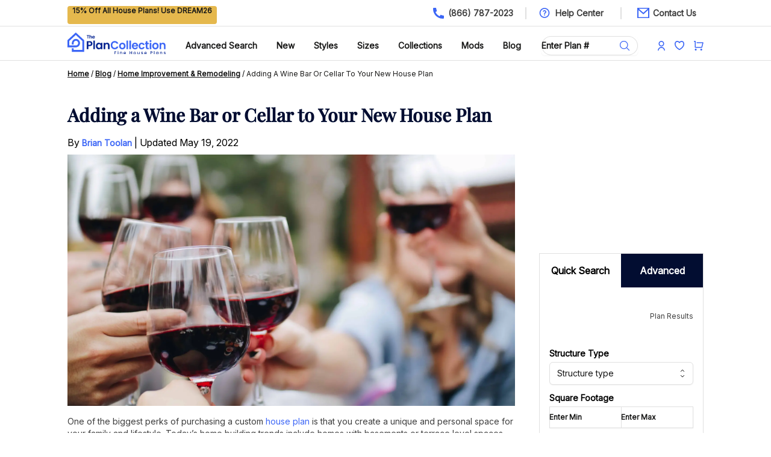

--- FILE ---
content_type: text/html; charset=utf-8
request_url: https://www.theplancollection.com/blog/adding-a-wine-bar-or-cellar-to-your-new-house-plan
body_size: 19985
content:
<!DOCTYPE html><html lang="en" class="__variable_c7ce2c __variable_fc704b scroll-smooth antialiased"><head><meta charSet="utf-8"/><link rel="preconnect" href="https://www.googletagmanager.com"/><link rel="preconnect" href="https://pagead2.googlesyndication.com"/><meta name="viewport" content="width=device-width, initial-scale=1"/><link rel="preload" href="/_next/static/media/0ff42c91eeb54be4-s.p.ttf" as="font" crossorigin="" type="font/ttf"/><link rel="preload" href="/_next/static/media/ff710c092db72df4-s.p.woff2" as="font" crossorigin="" type="font/woff2"/><link rel="preload" as="image" imageSrcSet="/_next/image?url=%2FSearch.svg&amp;w=16&amp;q=75 1x, /_next/image?url=%2FSearch.svg&amp;w=32&amp;q=75 2x"/><link rel="preload" as="image" imageSrcSet="/_next/image?url=%2Faccount.svg&amp;w=16&amp;q=75 1x, /_next/image?url=%2Faccount.svg&amp;w=32&amp;q=75 2x"/><link rel="preload" as="image" imageSrcSet="/_next/image?url=%2Fcart.svg&amp;w=16&amp;q=75 1x, /_next/image?url=%2Fcart.svg&amp;w=32&amp;q=75 2x"/><link rel="preload" as="image" imageSrcSet="/_next/image?url=%2Flogo.svg&amp;w=640&amp;q=75 640w, /_next/image?url=%2Flogo.svg&amp;w=750&amp;q=75 750w, /_next/image?url=%2Flogo.svg&amp;w=828&amp;q=75 828w, /_next/image?url=%2Flogo.svg&amp;w=1080&amp;q=75 1080w, /_next/image?url=%2Flogo.svg&amp;w=1200&amp;q=75 1200w, /_next/image?url=%2Flogo.svg&amp;w=1920&amp;q=75 1920w" imageSizes="100vw"/><link rel="preload" as="image" imageSrcSet="/_next/image?url=%2Ffav.svg&amp;w=16&amp;q=75 1x, /_next/image?url=%2Ffav.svg&amp;w=32&amp;q=75 2x"/><link rel="preload" as="image" imageSrcSet="/_next/image?url=https%3A%2F%2Fwww.theplancollection.com%2FUpload%2FPlanImages%2Fblog_images%2FArticleImage_4_3_2019_18_38_59.jpg&amp;w=640&amp;q=75 640w, /_next/image?url=https%3A%2F%2Fwww.theplancollection.com%2FUpload%2FPlanImages%2Fblog_images%2FArticleImage_4_3_2019_18_38_59.jpg&amp;w=750&amp;q=75 750w, /_next/image?url=https%3A%2F%2Fwww.theplancollection.com%2FUpload%2FPlanImages%2Fblog_images%2FArticleImage_4_3_2019_18_38_59.jpg&amp;w=828&amp;q=75 828w, /_next/image?url=https%3A%2F%2Fwww.theplancollection.com%2FUpload%2FPlanImages%2Fblog_images%2FArticleImage_4_3_2019_18_38_59.jpg&amp;w=1080&amp;q=75 1080w, /_next/image?url=https%3A%2F%2Fwww.theplancollection.com%2FUpload%2FPlanImages%2Fblog_images%2FArticleImage_4_3_2019_18_38_59.jpg&amp;w=1200&amp;q=75 1200w, /_next/image?url=https%3A%2F%2Fwww.theplancollection.com%2FUpload%2FPlanImages%2Fblog_images%2FArticleImage_4_3_2019_18_38_59.jpg&amp;w=1920&amp;q=75 1920w" imageSizes="100vw"/><link rel="stylesheet" href="/_next/static/css/19a51e75dc12cae9.css" data-precedence="next"/><link rel="preload" as="script" fetchPriority="low" href="/_next/static/chunks/webpack-3b9a53e1952ba49e.js"/><script src="/_next/static/chunks/fd9d1056-77145bb4fd1eccb9.js" async=""></script><script src="/_next/static/chunks/8069-9b045e22e3b93258.js" async=""></script><script src="/_next/static/chunks/main-app-5c0f9b95fd3d20ef.js" async=""></script><script src="/_next/static/chunks/5935-12db99b8062b740b.js" async=""></script><script src="/_next/static/chunks/5289-c8b2ee274868e8e2.js" async=""></script><script src="/_next/static/chunks/app/layout-e3fb87ae299344d0.js" async=""></script><script src="/_next/static/chunks/5250-60f07c741a46fb6e.js" async=""></script><script src="/_next/static/chunks/1749-0cbaf9a6c3bcd2ce.js" async=""></script><script src="/_next/static/chunks/8929-fc207fb0e63bae91.js" async=""></script><script src="/_next/static/chunks/7951-3598c468910efca6.js" async=""></script><script src="/_next/static/chunks/2537-5cea9e7b712bf53b.js" async=""></script><script src="/_next/static/chunks/2432-17e8e019e2aa5c20.js" async=""></script><script src="/_next/static/chunks/7362-b18cff77d01a9c50.js" async=""></script><script src="/_next/static/chunks/414-da44eeba411a56eb.js" async=""></script><script src="/_next/static/chunks/7953-b94981261842ae9c.js" async=""></script><script src="/_next/static/chunks/7758-66ea7b208a365903.js" async=""></script><script src="/_next/static/chunks/3276-ae38a034d6306a94.js" async=""></script><script src="/_next/static/chunks/6342-b8f40eb1f02b4613.js" async=""></script><script src="/_next/static/chunks/app/page-39a08049aa8c37e3.js" async=""></script><script src="/_next/static/chunks/6873-612775aa937045b0.js" async=""></script><script src="/_next/static/chunks/app/blog/%5Bid%5D/page-6ea353d6f225f259.js" async=""></script><meta name="format-detection" content="telephone=no"/><link rel="canonical" href="https://www.theplancollection.com/blog/adding-a-wine-bar-or-cellar-to-your-new-house-plan"/><title>When you build you can create a custom wine bar in yur new house plan.</title><meta name="description" content="One of the biggest perks of purchasing a custom house plan is that you get to create a space that is unique and personal to your family and lifestyle. Today’s home building trends include homes with basements or terrace level spaces that can be customized into anything from fitness rooms to offices to wine cellars or bars."/><meta name="keywords" content="House Plans ,Home Plans,adding a wine bar or cellar to your new house plan"/><meta property="og:title" content="When you build you can create a custom wine bar in yur new house plan."/><meta property="og:description" content="One of the biggest perks of purchasing a custom house plan is that you get to create a space that is unique and personal to your family and lifestyle. Today’s home building trends include homes with basements or terrace level spaces that can be customized into anything from fitness rooms to offices to wine cellars or bars."/><meta name="twitter:card" content="summary"/><meta name="twitter:title" content="When you build you can create a custom wine bar in yur new house plan."/><meta name="twitter:description" content="One of the biggest perks of purchasing a custom house plan is that you get to create a space that is unique and personal to your family and lifestyle. Today’s home building trends include homes with basements or terrace level spaces that can be customized into anything from fitness rooms to offices to wine cellars or bars."/><link rel="icon" href="/favicon.ico" type="image/x-icon" sizes="32x32"/><meta name="next-size-adjust"/><script type="application/ld+json">{"@context":"https://schema.org","@type":"WebSite","name":"The Plan Collection","url":"https://www.theplancollection.com"}</script><script src="/_next/static/chunks/polyfills-c67a75d1b6f99dc8.js" noModule=""></script></head><body class="font-sans"><noscript><iframe src="https://www.googletagmanager.com/ns.html?id=GTM-WGKP3P" height="0" width="0" style="display:none;visibility:hidden"></iframe></noscript><!--$!--><template data-dgst="BAILOUT_TO_CLIENT_SIDE_RENDERING"></template><!--/$--><div id="headerSection" class="mx-auto h-[44px] px-4 xl:px-28 border-b border-gray text-sm"><div class="xl:container mx-auto"><div class="flex h-[44px] items-center"><div class="flex-auto h-[30px] items-center"><span class="bg-accent-400 min-w-[240px] inline-block h-[30px] text-center place-content-center text-gray-900 font-sans font-semibold text-center px-2 rounded text-xs"></span></div><div class="grow"></div><div class="flex-auto flex justify-end font-medium"><a class="flex justify-right" href="/"><span class="bg-[url(&#x27;/Phone.svg&#x27;)] bg-no-repeat bg-left pl-0 px-0 md:pl-7 md:px-5"><span class="hidden lg:block text-gray-medium font-sans font-semibold">(866) 787-2023</span><span class="p-3 block md:hidden"></span></span></a><a class="flex justify-right hidden lg:block border-l-2 border-gray pl-5" href="/help"><span class="bg-[url(&#x27;/Question.svg&#x27;)] bg-20px bg-no-repeat bg-left px-7 text-gray-medium font-sans font-semibold">Help Center</span></a><a class="flex justify-right hidden pl-6 lg:block border-gray border-l-2" href="/help/contact-us"><span class="bg-[url(&#x27;/Email.svg&#x27;)] bg-no-repeat bg-left pl-7 pr-3 text-gray-medium font-sans font-semibold">Contact Us</span></a></div></div></div></div><div class="bg-white sticky top-0 z-[100] border-b border-gray relative mx-auto px-4 xl:px-28 text-sm"><div class="xl:container mx-auto"><header class="bg-white"><nav class="mx-auto w-full flex items-center justify-between py-2" aria-label="Global"><button type="button" class="md:hidden -m-2.5 inline-flex items-center justify-center rounded-md p-2.5 text-gray-700"><span class="sr-only">Open main menu</span><svg xmlns="http://www.w3.org/2000/svg" viewBox="0 0 16 16" fill="currentColor" aria-hidden="true" data-slot="icon" class="h-6 w-6 text-primary-400"><path fill-rule="evenodd" d="M2 3.75A.75.75 0 0 1 2.75 3h10.5a.75.75 0 0 1 0 1.5H2.75A.75.75 0 0 1 2 3.75ZM2 8a.75.75 0 0 1 .75-.75h10.5a.75.75 0 0 1 0 1.5H2.75A.75.75 0 0 1 2 8Zm0 4.25a.75.75 0 0 1 .75-.75h10.5a.75.75 0 0 1 0 1.5H2.75a.75.75 0 0 1-.75-.75Z" clip-rule="evenodd"></path></svg></button><a class="md:hidden flex px-2" href="/"><img alt="The Plan Collection - Fine House Plans" loading="lazy" width="163" height="48" decoding="async" data-nimg="1" style="color:transparent;object-fit:contain" sizes="100vw" srcSet="/_next/image?url=%2Flogo.svg&amp;w=640&amp;q=75 640w, /_next/image?url=%2Flogo.svg&amp;w=750&amp;q=75 750w, /_next/image?url=%2Flogo.svg&amp;w=828&amp;q=75 828w, /_next/image?url=%2Flogo.svg&amp;w=1080&amp;q=75 1080w, /_next/image?url=%2Flogo.svg&amp;w=1200&amp;q=75 1200w, /_next/image?url=%2Flogo.svg&amp;w=1920&amp;q=75 1920w" src="/_next/image?url=%2Flogo.svg&amp;w=1920&amp;q=75"/></a><div class="md:hidden flex items-center space-x-5"><a class="rounded-full bg-light-gray hover:bg-light-gray2 flex justify-center" href="/house-plans"><img alt="Search Plan Collection" loading="eager" width="16" height="16" decoding="async" data-nimg="1" style="color:transparent" srcSet="/_next/image?url=%2FSearch.svg&amp;w=16&amp;q=75 1x, /_next/image?url=%2FSearch.svg&amp;w=32&amp;q=75 2x" src="/_next/image?url=%2FSearch.svg&amp;w=32&amp;q=75"/></a><a class="rounded-full bg-light-gray hover:bg-light-gray2 flex justify-center" href="/login"><img alt="Plan Collection" loading="eager" width="12" height="16" decoding="async" data-nimg="1" style="color:transparent" srcSet="/_next/image?url=%2Faccount.svg&amp;w=16&amp;q=75 1x, /_next/image?url=%2Faccount.svg&amp;w=32&amp;q=75 2x" src="/_next/image?url=%2Faccount.svg&amp;w=32&amp;q=75"/></a><a class="rounded-full relative bg-light-gray hover:bg-light-gray2 flex justify-center" href="/my-shopping-cart"><img alt="Plan Collection" loading="eager" width="16" height="21" decoding="async" data-nimg="1" style="color:transparent" srcSet="/_next/image?url=%2Fcart.svg&amp;w=16&amp;q=75 1x, /_next/image?url=%2Fcart.svg&amp;w=32&amp;q=75 2x" src="/_next/image?url=%2Fcart.svg&amp;w=32&amp;q=75"/></a></div><div class="hidden md:block w-full items-center justify-between md:flex items-center"><div class="flex"><a class="flex" href="/"><img alt="The Plan Collection - Fine House Plans" loading="eager" width="163" height="48" decoding="async" data-nimg="1" style="color:transparent;object-fit:contain" sizes="100vw" srcSet="/_next/image?url=%2Flogo.svg&amp;w=640&amp;q=75 640w, /_next/image?url=%2Flogo.svg&amp;w=750&amp;q=75 750w, /_next/image?url=%2Flogo.svg&amp;w=828&amp;q=75 828w, /_next/image?url=%2Flogo.svg&amp;w=1080&amp;q=75 1080w, /_next/image?url=%2Flogo.svg&amp;w=1200&amp;q=75 1200w, /_next/image?url=%2Flogo.svg&amp;w=1920&amp;q=75 1920w" src="/_next/image?url=%2Flogo.svg&amp;w=1920&amp;q=75"/></a></div><div class="flex space-x-8 mt-2 content-center"><a class="text-sm md:text-8px lg:text-sm md:flex  font-sans font-bold leading-6 text-gray-900" href="/house-plans">Advanced Search</a><a class="text-sm md:text-8px lg:text-sm md:flex font-sans font-bold leading-6 text-gray-900" href="/collections/new-house-plans">New</a><a class="hidden text-sm md:text-8px lg:text-sm md:flex items-center gap-x-1 font-sans font-bold leading-6 text-gray-900" href="/collections/architectural-styles">Styles<div class="hidden"><div class="absolute left-0 top-10 bg-white z-50 w-full h-68"><div class="xl:container relative py-4 px-4 mx-auto xl:px-28 text-sm hidden md:block"><div class="grid grid-cols-4"><div><div class="text-white bg-white "><span class="p-2"></span></div><div class="flex-auto ml-4 mt-2 px-2"><a href="/styles/1+one-half-story-house-plans">1.5 Story House Plans</a></div><div class="flex-auto ml-4 mt-2 px-2"><a href="/styles/acadian-house-plans">Acadian House Plans</a></div><div class="flex-auto ml-4 mt-2 px-2"><a href="/styles/a-frame-house-plans">A-Frame House Plans</a></div><div class="flex-auto ml-4 mt-2 px-2"><a href="/styles/barndominium-plans">Barndominium Plans</a></div><div class="flex-auto ml-4 mt-2 px-2"><a href="/styles/beachfront-house-plans">Beach Front House Plans</a></div><div class="flex-auto ml-4 mt-2 px-2"><a href="/styles/cabin-house-plans">Cabin Plans</a></div></div><div><div class="text-white bg-white "><span class="p-2"></span></div><div class="flex-auto ml-4 mt-2 px-2"><a href="/styles/concrete-block-icf-design-house-plans">Concrete/ICF House Plans</a></div><div class="flex-auto ml-4 mt-2 px-2"><a href="/styles/contemporary-house-plans">Contemporary House Plans</a></div><div class="flex-auto ml-4 mt-2 px-2"><a href="/styles/country-house-plans">Country House Plans</a></div><div class="flex-auto ml-4 mt-2 px-2"><a href="/styles/craftsman-house-plans">Craftsman House Plans</a></div><div class="flex-auto ml-4 mt-2 px-2"><a href="/styles/farmhouse-house-plans">Farmhouse Plans</a></div><div class="flex-auto ml-4 mt-2 px-2"><a href="/styles/luxury-house-plans">Luxury House Plans</a></div></div><div><div class="text-white bg-white "><span class="p-2"></span></div><div class="flex-auto ml-4 mt-2 px-2"><a href="/styles/mid-century-modern-house-plans">Mid-Century Modern House Plans</a></div><div class="flex-auto ml-4 mt-2 px-2"><a href="/styles/modern-house-plans">Modern House Plans</a></div><div class="flex-auto ml-4 mt-2 px-2"><a href="/styles/modern-farmhouse-plans">Modern Farmhouse Plans</a></div><div class="flex-auto ml-4 mt-2 px-2"><a href="/styles/ranch-house-plans">Ranch House Plans</a></div><div class="flex-auto ml-4 mt-2 px-2"><a href="/styles/rustic-house-plans">Rustic House Plans</a></div></div><div><div class="text-white bg-white "><span class="p-2"></span></div><div class="flex-auto ml-4 mt-2 px-2"><a href="/styles/southern-house-plans">Southern House Plans</a></div><div class="flex-auto ml-4 mt-2 px-2"><a href="/styles/vacation-homes-house-plans">Vacation House Plans</a></div><div class="flex-auto ml-4 mt-2 px-2"><a href="/styles/handicap-accessible-house-plans">Handicap Accessible House Plans</a></div><div class="my-6 ml-4 px-2"><a class="rounded-md bg-primary-400 px-2 py-3 text-sm font-sans font-bold text-white shadow-sm hover:bg-gray-foreground" href="/collections/architectural-styles">View All Styles<svg xmlns="http://www.w3.org/2000/svg" fill="none" viewBox="0 0 24 24" stroke-width="1.5" stroke="currentColor" aria-hidden="true" data-slot="icon" class="h-6 w-6 inline text-white"><path stroke-linecap="round" stroke-linejoin="round" d="M17.25 8.25 21 12m0 0-3.75 3.75M21 12H3"></path></svg></a></div></div></div></div></div></div></a><a class="hidden text-sm md:text-8px lg:text-sm md:flex items-center gap-x-1 font-sans font-bold leading-6 text-gray-900" href="/collections">Sizes<div class="hidden"><div class="absolute left-0 top-10 bg-white z-50 w-full h-68"><div class="xl:container relative py-4 px-4 mx-auto xl:px-28 text-sm hidden md:block"><div class="grid grid-cols-4"><div><div class="text-white bg-primary ml-4"><span class="p-2">By Bedrooms:</span></div><div class="flex-auto ml-4 mt-2 px-2"><a href="/collections/1-bedroom-house-plans">1 Bedroom</a></div><div class="flex-auto ml-4 mt-2 px-2"><a href="/collections/2-bedroom-house-plans">2 Bedrooms</a></div><div class="flex-auto ml-4 mt-2 px-2"><a href="/collections/3-bedroom-house-plans">3 Bedrooms</a></div><div class="flex-auto ml-4 mt-2 px-2"><a href="/collections/4-bedroom-house-plans">4 Bedrooms</a></div><div class="flex-auto ml-4 mt-2 px-2"><a href="/collections/5-bedroom-house-plans">5 Bedrooms</a></div><div class="flex-auto ml-4 mt-2 px-2"><a href="/collections/6-or-more-bedroom-house-plans">6+ Bedrooms</a></div></div><div><div class="text-white bg-primary ml-4"><span class="p-2">By Square Footage:</span></div><div class="flex-auto ml-4 mt-2 px-2"><a href="/collections/square-feet-1-1000-house-plans">Under 1000 Sq Ft</a></div><div class="flex-auto ml-4 mt-2 px-2"><a href="/collections/square-feet-1000-1500-house-plans">1000-1500 Sq Ft</a></div><div class="flex-auto ml-4 mt-2 px-2"><a href="/collections/square-feet-1500-2000-house-plans">1500-2000 Sq Ft</a></div><div class="flex-auto ml-4 mt-2 px-2"><a href="/collections/square-feet-2000-2500-house-plans">2000-2500 Sq Ft</a></div><div class="flex-auto ml-4 mt-2 px-2"><a href="/collections/square-feet-2500-3000-house-plans">2500-3000 Sq Ft</a></div><div class="flex-auto ml-4 mt-2 px-2"><a href="/collections/square-feet-3000-3500-house-plans">3000-3500 Sq Ft</a></div></div><div><div class="text-white bg-primary "><span class="p-2"></span></div><div class="flex-auto ml-4 mt-2 px-2"><a href="/collections/square-feet-3500-4000-house-plans">3500-4000 Sq Ft</a></div><div class="flex-auto ml-4 mt-2 px-2"><a href="/collections/square-feet-4000-4500-house-plans">4000-4500 Sq Ft</a></div><div class="flex-auto ml-4 mt-2 px-2"><a href="/collections/square-feet-4500-5000-house-plans">4500-5000 Sq Ft</a></div><div class="flex-auto ml-4 mt-2 px-2"><a href="/collections/square-feet-5000-100000-house-plans">5000+ Sq Ft/Mansions</a></div></div><div><div class="text-white bg-primary ml-4"><span class="p-2">By Other Sizes:</span></div><div class="flex-auto ml-4 mt-2 px-2"><a href="/styles/duplex-house-plans">Duplex &amp; Multi-Family</a></div><div class="flex-auto ml-4 mt-2 px-2"><a href="/styles/small-house-plans">Small</a></div><div class="flex-auto ml-4 mt-2 px-2"><a href="/collections/one-story-house-plans">1-Story</a></div><div class="flex-auto ml-4 mt-2 px-2"><a href="/collections/2-story-house-plans">2-Story</a></div><div class="flex-auto ml-4 mt-2 px-2"><a href="/styles/garage-house-plans">Garage</a></div><div class="flex-auto ml-4 mt-2 px-2"><a href="/styles/garage-apartment-house-plans">Garage Apartment</a></div><div class="my-6 ml-4 px-2"><a class="rounded-md bg-primary-400 px-2 py-3 text-sm font-sans font-bold text-white shadow-sm hover:bg-gray-foreground" href="/collections">View All Sizes<svg xmlns="http://www.w3.org/2000/svg" fill="none" viewBox="0 0 24 24" stroke-width="1.5" stroke="currentColor" aria-hidden="true" data-slot="icon" class="h-6 w-6 inline text-white"><path stroke-linecap="round" stroke-linejoin="round" d="M17.25 8.25 21 12m0 0-3.75 3.75M21 12H3"></path></svg></a></div></div></div></div></div></div></a><a class="hidden text-sm md:text-8px lg:text-sm md:flex items-center gap-x-1 font-sans font-bold leading-6 text-gray-900" href="/collections">Collections<div class="hidden"><div class="absolute left-0 top-10 bg-white z-50 w-full h-68"><div class="xl:container relative py-4 px-4 mx-auto xl:px-28 text-sm hidden md:block"><div class="grid grid-cols-5"><div><div class="text-white bg-primary ml-4"><span class="p-2">By Feature:</span></div><div class="flex-auto ml-4 mt-2 px-2"><a href="/collections/affordable-house-plans">Affordable House Plans</a></div><div class="flex-auto ml-4 mt-2 px-2"><a href="/collections/bonus-room-house-plans">Bonus Room House Plans</a></div><div class="flex-auto ml-4 mt-2 px-2"><a href="/collections/house-plans-with-great-room">Great Room House Plans</a></div><div class="flex-auto ml-4 mt-2 px-2"><a href="/collections/houses-with-high-ceilings-house-plans">High Ceiling</a></div><div class="flex-auto ml-4 mt-2 px-2"><a href="/collections/house-plans-with-in-law-suite">In-Law Suite</a></div><div class="flex-auto ml-4 mt-2 px-2"><a href="/collections/house-plans-with-loft">Loft Space</a></div><div class="flex-auto ml-4 mt-2 px-2"><a href="/collections/l-shaped-house-plans">L-Shaped</a></div></div><div><div class="text-white bg-primary "><span class="p-2"></span></div><div class="flex-auto ml-4 mt-2 px-2"><a href="/collections/narrow-lot-house-plans">Narrow Lot</a></div><div class="flex-auto ml-4 mt-2 px-2"><a href="/collections/open-floor-plans-house-plans">Open Floor Plan</a></div><div class="flex-auto ml-4 mt-2 px-2"><a href="/collections/house-plans-with-big-garage">Oversized Garage</a></div><div class="flex-auto ml-4 mt-2 px-2"><a href="/collections/house-plans-with-porches"> Porches/Wraparound Porch</a></div><div class="flex-auto ml-4 mt-2 px-2"><a href="/collections/house-plans-with-split-bedroom-layout">Split Bedroom Layout</a></div><div class="flex-auto ml-4 mt-2 px-2"><a href="/collections/house-plans-with-pool">Swimming Pool</a></div><div class="flex-auto ml-4 mt-2 px-2"><a href="/collections/view-lot-house-plans">View Lot</a></div></div><div><div class="text-white bg-primary "><span class="p-2"></span></div><div class="flex-auto ml-4 mt-2 px-2"><a href="/collections/walk-in-pantry-house-plans">Walk-In Pantry</a></div><div class="flex-auto ml-4 mt-2 px-2"><a href="/collections/house-plans-with-photos">With Photos</a></div><div class="flex-auto ml-4 mt-2 px-2"><a href="/collections/house-plans-with-videos">With Virtual Tours &amp; Videos</a></div><div class="my-6 ml-4 px-2"><a class="rounded-md bg-primary-400 px-2 py-3 text-sm font-sans font-bold text-white shadow-sm hover:bg-gray-foreground" href="/collections">View All Features<svg xmlns="http://www.w3.org/2000/svg" fill="none" viewBox="0 0 24 24" stroke-width="1.5" stroke="currentColor" aria-hidden="true" data-slot="icon" class="h-6 w-6 inline text-white"><path stroke-linecap="round" stroke-linejoin="round" d="M17.25 8.25 21 12m0 0-3.75 3.75M21 12H3"></path></svg></a></div></div><div><div class="text-white bg-primary ml-4"><span class="p-2">By Region:</span></div><div class="flex-auto ml-4 mt-2 px-2"><a href="/collections/canadian-house-plans">Canadian House Plans</a></div><div class="flex-auto ml-4 mt-2 px-2"><a href="/styles/california-style-house-plans">California</a></div><div class="flex-auto ml-4 mt-2 px-2"><a href="/styles/florida-style-house-plans">Florida</a></div><div class="flex-auto ml-4 mt-2 px-2"><a href="/collections/rocky-mountain-west-house-plans">Mountain West</a></div></div><div><div class="text-white bg-primary "><span class="p-2"></span></div><div class="flex-auto ml-4 mt-2 px-2"><a href="/collections/north-carolina-house-plans">North Carolina</a></div><div class="flex-auto ml-4 mt-2 px-2"><a href="/collections/pacific-northwest-house-plans">Pacific Northwest</a></div><div class="flex-auto ml-4 mt-2 px-2"><a href="/collections/tennessee-house-plans">Tennessee</a></div><div class="flex-auto ml-4 mt-2 px-2"><a href="/styles/texas-house-plans">Texas</a></div><div class="my-6 ml-4 px-2"><a class="rounded-md bg-primary-400 px-2 py-3 text-sm font-sans font-bold text-white shadow-sm hover:bg-gray-foreground" href="/collections">View All Regions<svg xmlns="http://www.w3.org/2000/svg" fill="none" viewBox="0 0 24 24" stroke-width="1.5" stroke="currentColor" aria-hidden="true" data-slot="icon" class="h-6 w-6 inline text-white"><path stroke-linecap="round" stroke-linejoin="round" d="M17.25 8.25 21 12m0 0-3.75 3.75M21 12H3"></path></svg></a></div></div></div></div></div></div></a><a class="text-sm md:text-8px lg:text-sm font-sans font-bold md:flex  leading-6 text-gray-900" href="/modifications">Mods</a><a class="hidden text-sm md:text-8px lg:text-sm md:flex items-center gap-x-1 font-sans font-bold leading-6 text-gray-900" href="/blog">Blog<div class="hidden"><div class="absolute left-0 top-10 bg-white z-50 w-full h-68"><div class="xl:container relative py-4 px-4 mx-auto xl:px-28 text-sm hidden md:block"><div class="grid grid-cols-4"><div><div class="text-white bg-white "><span class="p-2"></span></div><div class="flex-auto ml-4 mt-2 px-2"><a href="/blog/category/architectural-styles-architecture">Architectural Styles &amp; Architecture</a></div></div><div><div class="text-white bg-white "><span class="p-2"></span></div><div class="flex-auto ml-4 mt-2 px-2"><a href="/blog/category/home-building">Home Building</a></div></div><div><div class="text-white bg-white "><span class="p-2"></span></div><div class="flex-auto ml-4 mt-2 px-2"><a href="/blog/category/home-design-floor-plans">Home Design &amp; Floor Plans</a></div></div><div><div class="text-white bg-white "><span class="p-2"></span></div><div class="flex-auto ml-4 mt-2 px-2"><a href="/blog/category/home-improvement-remodeling">Home Improvement &amp; Remodeling</a></div></div></div></div></div></div></a></div><div class="flex"><div class="relative mt-2 rounded-md shadow-sm cursor-pointer"><input type="text" id="search" class="block min-w-40 w-full md:w-40 rounded-full border-0 border-gray py-1.5 pr-10 text-gray-700 font-sans font-semibold ring-1 ring-inset ring-gray placeholder:text-gray-900 placeholder:font-sans font-semibold focus:ring-1 focus:ring-inset focus:ring-gray text-sm md:text-8px lg:text-sm sm:leading-6" placeholder="Enter Plan #" name="search" value=""/><div class="absolute inset-y-0 right-0 flex items-center pr-3"><svg xmlns="http://www.w3.org/2000/svg" fill="none" viewBox="0 0 24 24" stroke-width="1.5" stroke="currentColor" aria-hidden="true" data-slot="icon" class="h-5 w-5 text-primary-400 cursor-pointer"><path stroke-linecap="round" stroke-linejoin="round" d="m21 21-5.197-5.197m0 0A7.5 7.5 0 1 0 5.196 5.196a7.5 7.5 0 0 0 10.607 10.607Z"></path></svg></div></div></div><div class="flex space-x-4 mt-2 place-content-center items-center"><a class="rounded-full bg-light-gray hover:bg-gray flex justify-center" href="/login"><img alt="Plan Collection" loading="eager" width="12" height="18" decoding="async" data-nimg="1" style="color:transparent" srcSet="/_next/image?url=%2Faccount.svg&amp;w=16&amp;q=75 1x, /_next/image?url=%2Faccount.svg&amp;w=32&amp;q=75 2x" src="/_next/image?url=%2Faccount.svg&amp;w=32&amp;q=75"/></a><a class="rounded-full bg-light-gray hover:bg-gray flex justify-center" href="/login"><img alt="Plan Collection" loading="eager" width="16" height="21" decoding="async" data-nimg="1" style="color:transparent" srcSet="/_next/image?url=%2Ffav.svg&amp;w=16&amp;q=75 1x, /_next/image?url=%2Ffav.svg&amp;w=32&amp;q=75 2x" src="/_next/image?url=%2Ffav.svg&amp;w=32&amp;q=75"/></a><a class="rounded-full bg-light-gray hover:bg-gray flex relative justify-center" href="/my-shopping-cart"><img alt="Plan Collection" loading="eager" width="16" height="21" decoding="async" data-nimg="1" style="color:transparent" srcSet="/_next/image?url=%2Fcart.svg&amp;w=16&amp;q=75 1x, /_next/image?url=%2Fcart.svg&amp;w=32&amp;q=75 2x" src="/_next/image?url=%2Fcart.svg&amp;w=32&amp;q=75"/></a></div></div></nav><div hidden="" style="position:fixed;top:1px;left:1px;width:1px;height:0;padding:0;margin:-1px;overflow:hidden;clip:rect(0, 0, 0, 0);white-space:nowrap;border-width:0;display:none"></div><div hidden="" style="position:fixed;top:1px;left:1px;width:1px;height:0;padding:0;margin:-1px;overflow:hidden;clip:rect(0, 0, 0, 0);white-space:nowrap;border-width:0;display:none"></div></header></div></div><div><div class="px-4 mx-auto xl:px-28 bg-white py-2 md:py-2"><div class="xl:container m-auto"><nav class="truncate md:whitespace-normal md:overflow-visible"><span><a class="underline font-sans font-bold text-gray-high text-xs capitalize" href="/">Home</a><span class="text-xs capitalize"> / </span></span><span><a class="underline font-sans font-bold text-gray-high text-xs capitalize" href="/blog">Blog</a><span class="text-xs capitalize"> / </span></span><span><a class="underline font-sans font-bold text-gray-high text-xs capitalize" href="/blog/category/home-improvement-remodeling">Home Improvement &amp; Remodeling</a><span class="text-xs capitalize"> / </span></span><span><span class="font-sans font-normal text-gray-900 text-xs capitalize">Adding a Wine Bar or Cellar to Your New House Plan</span></span></nav></div></div><div class=" px-4 xl:px-28 bg-white py-2  md:py-8"><div class="xl:container mx-auto"><div class="grid grid-cols-1 md:grid-cols-7 gap-10"><div class="col-span-1 lg:col-span-5"><div class="flex-auto"><h1 class="text-3xl mb-4 text-primary-900 font-serif font-bold">Adding a Wine Bar or Cellar to Your New House Plan</h1></div><div class="flex-auto aspect-w-16 aspect-h-9 mb-12"><div class="text-base">By  <a class="text-primary font-sans font-bold text-sm" href="/about/team/Brian">Brian Toolan</a> |<!-- --> Updated <span>May 19, 2022</span></div><div class="my-8"><img alt="Plan Collection" loading="eager" decoding="async" data-nimg="fill" style="position:absolute;height:100%;width:100%;left:0;top:0;right:0;bottom:0;object-fit:cover;color:transparent" sizes="100vw" srcSet="/_next/image?url=https%3A%2F%2Fwww.theplancollection.com%2FUpload%2FPlanImages%2Fblog_images%2FArticleImage_4_3_2019_18_38_59.jpg&amp;w=640&amp;q=75 640w, /_next/image?url=https%3A%2F%2Fwww.theplancollection.com%2FUpload%2FPlanImages%2Fblog_images%2FArticleImage_4_3_2019_18_38_59.jpg&amp;w=750&amp;q=75 750w, /_next/image?url=https%3A%2F%2Fwww.theplancollection.com%2FUpload%2FPlanImages%2Fblog_images%2FArticleImage_4_3_2019_18_38_59.jpg&amp;w=828&amp;q=75 828w, /_next/image?url=https%3A%2F%2Fwww.theplancollection.com%2FUpload%2FPlanImages%2Fblog_images%2FArticleImage_4_3_2019_18_38_59.jpg&amp;w=1080&amp;q=75 1080w, /_next/image?url=https%3A%2F%2Fwww.theplancollection.com%2FUpload%2FPlanImages%2Fblog_images%2FArticleImage_4_3_2019_18_38_59.jpg&amp;w=1200&amp;q=75 1200w, /_next/image?url=https%3A%2F%2Fwww.theplancollection.com%2FUpload%2FPlanImages%2Fblog_images%2FArticleImage_4_3_2019_18_38_59.jpg&amp;w=1920&amp;q=75 1920w" src="/_next/image?url=https%3A%2F%2Fwww.theplancollection.com%2FUpload%2FPlanImages%2Fblog_images%2FArticleImage_4_3_2019_18_38_59.jpg&amp;w=1920&amp;q=75"/></div></div><div class="flex-auto blog mt-12"><p class="text-inter-regular text-gray-medium text-sm my-2 render-html"><p>One of the biggest perks of purchasing a custom <a href="https://www.theplancollection.com/">house plan</a> is that you create a unique and personal space for your family and lifestyle. Today&rsquo;s home building trends include homes&nbsp;with basements or terrace level spaces that can be customized into anything from fitness rooms to offices to wine cellars&nbsp;or bars.</p>

<p>The wine-bar boom in the United States began about a decade ago when neighborhood wine bars began popping up in major cities. In fact, this <em><a href="http://www.wsj.com/articles/SB10001424127887324539304578261894160660164">Wall Street Journal article</a></em> mentions wine bar entrepreneur Stefan Mailvaganam who says, &ldquo;the wine-bar market will only get bigger in the coming years &hellip; He believes wine bars fill an &quot;untapped niche&quot; for drinkers, especially budding young oenophiles. These vinous neophytes use wine bars in part to &lsquo;transition into adulthood.&rsquo;&quot;</p>

<p>In the past, people purchased small wine racks to accommodate their interest in collecting and enjoying wines. Next, these wine collectors&nbsp;installed wine refrigerators built into the end of an island near the great room for wine selection convenience. The biggest trend,&nbsp;particularly in the luxury home market, was to build a wine cellar -- the best place being underground in the deepest area of the basement of a home.&nbsp;These cellars require an insulated, cool space with good ventilation and a cooling system.</p>

<p>According to Nielsen, a decade later, wine consumption in the U.S. has been growing in value and volume sales, a global provider of insights into consumer preferences and purchases. &ldquo;Dollar sales grew faster than purchase volumes in 2014. In U.S. food stores, total wine volume sales grew one percent while total revenues increased by four percent.&rdquo; Trends also indicate that consumers are transitioning to a preference for higher-value wines. Finally, nowadays, people are building separate wine rooms with comfortable seating areas and central tables.</p>

<h2><span style="font-size:18px"><strong>Wine Racks</strong></span></h2>

<p>If you are an amateur wine collector, then a home bar that includes a wine fridge and small rack should be enough. Smaller homes can accommodate a wine storage space underneath the stairs with racks and lighting. However, if you have cases of wine that you have been collecting, then it may be time for a serious wine storage solution in your new home.</p>

<p>Storage racks range from custom-designed racks to less costly mass market racks.</p>

<h2><span style="font-size:18px"><strong>Wine Bars and Rooms</strong></span></h2>

<p>With today&rsquo;s aging baby-boomer population, formal, designated dining rooms are now a thing of the past. Instead, people turn formal dining spaces into more casual open spaces and build custom bars to showcase their fine wine collections for in-home entertaining. If one were to add bookcases and some books, this space could also be a cozy library.<img alt="" src="https://www.theplancollection.com/admin/CKeditorUploads/Images/WineBar.JPG" style="border-style:solid; border-width:1px; float:right; height:300px; margin:1px; width:400px" /></p>

<p>Ultimately, light, temperature, upright positioning, and motion all pay for wine storage, so the wine does not go &quot;off.&quot; &nbsp;You can use a variety of materials to build a wine room &ndash; from the more traditional room made out of stone and wood &nbsp;&ndash; to a more modern approach, adding metal and/or glass panels to the space, so it appears open behind the bar with panels for a glass door to see the wine racks.</p>

<p>The cost for a wine bar or wine&nbsp;room depends on the quality of the materials plus the installation of climate cooling control systems. The wine bar in the photo (right) is built right into this Plan Collection luxury <a href="https://www.theplancollection.com/house-plans/home-plan-18654" target="_blank">home plan #161-1017</a>&nbsp;and includes a lower-level wine cellar and tasting room.</p>

<h2><span style="font-size:18px"><strong>Wine Cellars </strong></span></h2>

<p>Serious collectors require a wine cellar, and the best place for a wine cellar is in the basement because this space tends to be cool, an important fact for adding a wine cooler to your new house plan, plus they add value to the home. Basements tend to cost more to build thanks to the footings and walls that must go below the frost line. Also, it&rsquo;s challenging to install a basement in some regions of the country without removing the solid rock.</p>

<p>Wine cellars can always be retrofitted into an existing home, but it&rsquo;s much easier to design one and customize it for your <a href="https://www.theplancollection.com/collections/new-england-house-plans" target="_blank">new home plan</a>. It just depends on how serious you are about your wine collection and how much you enjoy entertaining.</p>

<p>Traditional wine cellars require a 10 X 10-foot room with wall space to store 1,600 bottles of wine. Your wine cellar air conditioner needs to help preserve and mature your wine collection at an optimum room temperature of between 55 and 59 &deg;F. Room humidity should be between 60 and 70 percent. A typical home air conditioning unit will not work. Rather, choose a split system controlling temperature and humidity or a duct system with no appliance inside the room. &nbsp;Ideally, you should keep wines at a temperature between 55 and 58 degrees.</p>

<p><em><a href="http://www.wineenthusiast.com/">Wine Enthusiast</a></em> says that cooling units range anywhere from $1,000 to nearly $5,000, depending on the size of the room and the installation method. Some wine rooms can hold up to 4,000 bottles of wine and boast angled shelves so the labels can be displayed, and the corks never dry out.</p>

<p>When planning for a wine cellar in your new home, first estimate the size of your wine collection, now and for the future.&nbsp; Serious collectors might think about investing in a walk-in cooler featuring wall-mounted racks. You can also add a wine tasting area with the addition of a bistro table or bar filled with corkscrews, wine glasses, etc.</p>

<p>&nbsp;</p>

<p>Lead image credit: <a href="https://unsplash.com/photos/udj2tD3WKsY?utm_source=unsplash&amp;utm_medium=referral&amp;utm_content=creditCopyText" rel="nofollow">Kelsey Knight</a> on Unsplash</p></p></div></div><div class="hidden md:block lg:col-span-2"><div class="my-4  p-2"><div class="xl:container mx-auto"><div class="flex-row items-center"><div class="w-full m-auto text-center max-h-[350px] text-white h-40 place-content-center"><ins class="adsbygoogle inline-block w-[200px] max-h-[250px]" style="display:block" data-ad-client="ca-pub-3079549596552342" data-ad-slot="7242581547" data-ad-format="rectangle"></ins></div></div></div></div><div class="h-auto border border-gray"><div class="flex font-sans font-bold"><div class="w-1/2 p-4 text-center">Quick Search</div><a class="w-1/2 text-white bg-primary-900 font-sans font-bold p-4 text-center" href="/house-plans">Advanced</a></div><div><div class="flex p-4"><button type="button" class="block border border-gray mr-2 px-2 rounded md:hidden bg-white w-20 h-8 text-sm font-sans font-bold text-gray-high shadow-sm"><span class="inline-block">Filter</span> <svg xmlns="http://www.w3.org/2000/svg" fill="none" viewBox="0 0 24 24" stroke-width="1.5" stroke="currentColor" aria-hidden="true" data-slot="icon" class="inline-block" height="18" width="18"><path stroke-linecap="round" stroke-linejoin="round" d="M10.5 6h9.75M10.5 6a1.5 1.5 0 1 1-3 0m3 0a1.5 1.5 0 1 0-3 0M3.75 6H7.5m3 12h9.75m-9.75 0a1.5 1.5 0 0 1-3 0m3 0a1.5 1.5 0 0 0-3 0m-3.75 0H7.5m9-6h3.75m-3.75 0a1.5 1.5 0 0 1-3 0m3 0a1.5 1.5 0 0 0-3 0m-9.75 0h9.75"></path></svg></button><button type="button" class="block border border-gray mr-2 px-2 rounded md:hidden bg-[white] w-20 h-8 text-sm font-sans font-bold text-gray-high shadow-sm"><span class="inline-block">Sort</span> <svg xmlns="http://www.w3.org/2000/svg" fill="none" viewBox="0 0 24 24" stroke-width="1.5" stroke="currentColor" aria-hidden="true" data-slot="icon" class="inline-block" height="18" width="18"><path stroke-linecap="round" stroke-linejoin="round" d="M3 7.5 7.5 3m0 0L12 7.5M7.5 3v13.5m13.5 0L16.5 21m0 0L12 16.5m4.5 4.5V7.5"></path></svg></button><span class="flex-1"></span><span class="text-gray-medium pt-2 font-sans font-normal text-xs align-super text-right"> <br/>Plan Results</span></div><div class="p-4 hidden md:block"><div class="flex-auto"><h3 class="text-sm font-sans font-semibold pt-3 pb-1">Structure Type</h3><div class="relative w-full "><button class="w-full bg-white border text-gray-high border-gray rounded-md shadow-sm pl-3 pr-10 py-2 text-left cursor-pointer sm:text-sm"><span>Structure type</span><span class="absolute z-50 inset-y-0 right-0 flex items-center pr-2 pointer-events-none"><svg class="h-5 w-5 text-gray-400" viewBox="0 0 20 20" fill="none" stroke="currentColor"><path d="M7 7l3-3 3 3m0 6l-3 3-3-3"></path></svg></span></button></div></div><div class="flex-auto"><h3 class="text-sm font-sans font-semibold pt-3 pb-1">Square Footage</h3><div class="align-items-center"><div class="grid grid-col-3"><div class="-space-y-px shadow-sm"><div class="flex -space-x-px gap-2 md:gap-4"><div><input type="text" id="minSquare" class="bg-white block w-full rounded-none border-0 bg-transparent py-1.5 ring-1 ring-inset ring-gray hover:ring-gray focus:ring-gray text-gray-900 text-xs font-sans font-semibold placeholder:text-gray-900 sm:leading-6" placeholder="Enter Min" name="minSquare" value=""/></div><div><input type="text" id="maxSquare" class="relative bg-white block w-full rounded-none border-0 bg-transparent py-1.5 text-gray-900 font-sans font-semibold text-xs ring-1 ring-inset ring-gray focus:ring-gray hover:ring-gray placeholder:text-gray-900 focus:z-10 sm:leading-6" placeholder="Enter Max" name="maxSquare" value=""/></div></div></div></div></div></div><div class="flex-auto"><h3 class="text-sm font-sans font-semibold pt-3 pb-1">Bedrooms</h3><div class="grid grid-cols-5 gap-2"><button type="button" class="relative w-8 text-center block items-center px-1 py-2 text-xs font-sans font-semibold text-Gray/900 ring-1 ring-inset ring-gray focus:z-10 hover:bg-Primary/050  bg-white">1</button><button type="button" class="relative w-8 text-center block items-center px-1 py-2 text-xs font-sans font-semibold text-Gray/900 ring-1 ring-inset ring-gray focus:z-10 hover:bg-Primary/050  bg-white">2</button><button type="button" class="relative w-8 text-center block items-center px-1 py-2 text-xs font-sans font-semibold text-Gray/900 ring-1 ring-inset ring-gray focus:z-10 hover:bg-Primary/050  bg-white">3</button><button type="button" class="relative w-8 text-center block items-center px-1 py-2 text-xs font-sans font-semibold text-Gray/900 ring-1 ring-inset ring-gray focus:z-10 hover:bg-Primary/050  bg-white">4</button><button type="button" class="relative w-8 text-center block items-center px-1 py-2 text-xs font-sans font-semibold text-Gray/900 ring-1 ring-inset ring-gray focus:z-10 hover:bg-Primary/050  bg-white">5</button><button type="button" class="relative w-8 text-center block items-center px-1 py-2 text-xs font-sans font-semibold text-Gray/900 ring-1 ring-inset ring-gray focus:z-10 hover:bg-Primary/050  bg-white">6+</button></div></div><div class="flex-auto"><h3 class="text-sm font-sans font-semibold pt-3 pb-1">Bathrooms</h3><div class="grid grid-cols-5 gap-2"><button type="button" class="relative w-8 text-center block items-center px-1 py-2 text-xs font-sans font-semibold text-Gray/900 ring-1 ring-inset ring-gray focus:z-10 hover:bg-Primary/050  bg-white">1</button><button type="button" class="relative w-8 text-center block items-center px-1 py-2 text-xs font-sans font-semibold text-Gray/900 ring-1 ring-inset ring-gray focus:z-10 hover:bg-Primary/050  bg-white">1.5</button><button type="button" class="relative w-8 text-center block items-center px-1 py-2 text-xs font-sans font-semibold text-Gray/900 ring-1 ring-inset ring-gray focus:z-10 hover:bg-Primary/050  bg-white">2</button><button type="button" class="relative w-8 text-center block items-center px-1 py-2 text-xs font-sans font-semibold text-Gray/900 ring-1 ring-inset ring-gray focus:z-10 hover:bg-Primary/050  bg-white">2.5</button><button type="button" class="relative w-8 text-center block items-center px-1 py-2 text-xs font-sans font-semibold text-Gray/900 ring-1 ring-inset ring-gray focus:z-10 hover:bg-Primary/050  bg-white">3</button><button type="button" class="relative w-8 text-center block items-center px-1 py-2 text-xs font-sans font-semibold text-Gray/900 ring-1 ring-inset ring-gray focus:z-10 hover:bg-Primary/050  bg-white">3.5</button><button type="button" class="relative w-8 text-center block items-center px-1 py-2 text-xs font-sans font-semibold text-Gray/900 ring-1 ring-inset ring-gray focus:z-10 hover:bg-Primary/050  bg-white">4</button><button type="button" class="relative w-8 text-center block items-center px-1 py-2 text-xs font-sans font-semibold text-Gray/900 ring-1 ring-inset ring-gray focus:z-10 hover:bg-Primary/050  bg-white">4.5</button><button type="button" class="relative w-8 text-center block items-center px-1 py-2 text-xs font-sans font-semibold text-Gray/900 ring-1 ring-inset ring-gray focus:z-10 hover:bg-Primary/050  bg-white">5+</button></div></div><div class="flex-auto"><h3 class="text-sm font-sans font-semibold pt-3 pb-1">Stories</h3><div class="grid grid-cols-5 gap-2"><button type="button" class="relative w-8 text-center block items-center px-1 py-2 text-xs font-sans font-semibold text-Gray/900 ring-1 ring-inset ring-gray focus:z-10 hover:bg-Primary/050  bg-white">1</button><button type="button" class="relative w-8 text-center block items-center px-1 py-2 text-xs font-sans font-semibold text-Gray/900 ring-1 ring-inset ring-gray focus:z-10 hover:bg-Primary/050  bg-white">1.5</button><button type="button" class="relative w-8 text-center block items-center px-1 py-2 text-xs font-sans font-semibold text-Gray/900 ring-1 ring-inset ring-gray focus:z-10 hover:bg-Primary/050  bg-white">2</button><button type="button" class="relative w-8 text-center block items-center px-1 py-2 text-xs font-sans font-semibold text-Gray/900 ring-1 ring-inset ring-gray focus:z-10 hover:bg-Primary/050  bg-white">3+</button></div></div><div class="flex-auto"><h3 class="text-sm font-sans font-semibold pt-3 pb-1">Garage Stalls</h3><div class="grid grid-cols-5 gap-2"><button type="button" class="relative w-8 text-center block items-center px-1 py-2 text-xs font-sans font-semibold text-Gray/900 ring-1 ring-inset ring-gray focus:z-10 hover:bg-Primary/050  bg-white">0</button><button type="button" class="relative w-8 text-center block items-center px-1 py-2 text-xs font-sans font-semibold text-Gray/900 ring-1 ring-inset ring-gray focus:z-10 hover:bg-Primary/050  bg-white">1</button><button type="button" class="relative w-8 text-center block items-center px-1 py-2 text-xs font-sans font-semibold text-Gray/900 ring-1 ring-inset ring-gray focus:z-10 hover:bg-Primary/050  bg-white">2</button><button type="button" class="relative w-8 text-center block items-center px-1 py-2 text-xs font-sans font-semibold text-Gray/900 ring-1 ring-inset ring-gray focus:z-10 hover:bg-Primary/050  bg-white">3+</button></div></div><div class="flex-auto"><h3 class="text-sm font-sans font-semibold pt-3 pb-1">Plan Width</h3><div class="align-items-center"><div class="grid grid-col-3"><div class="-space-y-px shadow-sm"><div class="flex -space-x-px gap-2 md:gap-4"><div><input type="text" id="minHouseWidth" class="bg-white block w-full rounded-none border-0 bg-transparent py-1.5 ring-1 ring-inset ring-gray hover:ring-gray focus:ring-gray text-gray-900 text-xs font-sans font-semibold placeholder:text-gray-900 sm:leading-6" placeholder="Enter Min" name="minHouseWidth" value=""/></div><div><input type="text" id="maxHouseWidth" class="relative bg-white block w-full rounded-none border-0 bg-transparent py-1.5 text-gray-900 font-sans font-semibold text-xs ring-1 ring-inset ring-gray focus:ring-gray hover:ring-gray placeholder:text-gray-900 focus:z-10 sm:leading-6" placeholder="Enter Max" name="maxHouseWidth" value=""/></div></div></div></div></div></div><div class="flex-auto"><h3 class="text-sm font-sans font-semibold pt-3 pb-1">Plan Depth</h3><div class="align-items-center"><div class="grid grid-col-3"><div class="-space-y-px shadow-sm"><div class="flex -space-x-px gap-2 md:gap-4"><div><input type="text" id="minHouseDepth" class="bg-white block w-full rounded-none border-0 bg-transparent py-1.5 ring-1 ring-inset ring-gray hover:ring-gray focus:ring-gray text-gray-900 text-xs font-sans font-semibold placeholder:text-gray-900 sm:leading-6" placeholder="Enter Min" name="minHouseDepth" value=""/></div><div><input type="text" id="maxHouseDepth" class="relative bg-white block w-full rounded-none border-0 bg-transparent py-1.5 text-gray-900 font-sans font-semibold text-xs ring-1 ring-inset ring-gray focus:ring-gray hover:ring-gray placeholder:text-gray-900 focus:z-10 sm:leading-6" placeholder="Enter Max" name="maxHouseDepth" value=""/></div></div></div></div></div></div><button type="button" class="bg-primary-400 w-full h-10 text-sm font-sans font-bold text-white shadow-sm hover:bg-indigo-500 focus-visible:outline focus-visible:outline-2 focus-visible:outline-offset-2 focus-visible:outline-indigo-600 mt-2">View Search Results</button></div></div></div><div class="my-4"><h2 class="font-sans font-bold text-base text-primary-900">OR ENTER A PLAN #</h2><div><div class="flex-auto mt-2"><div class="flex"><input type="text" id="search" placeholder="Enter House Plan #" aria-describedby="email-description" class="block w-full rounded-md py-1.5 text-gray-900 shadow-sm  placeholder:text-gray-400 border border-gray-low sm:text-sm/6" name="search" value=""/><button class="border rounded ml-2 border-gray bg-gray px-2"><svg xmlns="http://www.w3.org/2000/svg" fill="none" viewBox="0 0 24 24" stroke-width="1.5" stroke="currentColor" aria-hidden="true" data-slot="icon" class="h-5 w-5 text-gray-visual-cue"><path stroke-linecap="round" stroke-linejoin="round" d="m21 21-5.197-5.197m0 0A7.5 7.5 0 1 0 5.196 5.196a7.5 7.5 0 0 0 10.607 10.607Z"></path></svg></button></div></div></div></div><div class="mt-8"><h4 class="font-sans font-bold text-lg text-primary-900">Blog Resources </h4><a href="/blog/category/home-design-floor-plans"><div class="mt-4 aspect-w-16 aspect-h-9"><img alt="Plan Collection" loading="lazy" decoding="async" data-nimg="fill" style="position:absolute;height:100%;width:100%;left:0;top:0;right:0;bottom:0;object-fit:contain;color:transparent" sizes="100vw" srcSet="/_next/image?url=https%3A%2F%2Fwww.theplancollection.com%2FUpload%2F%2FContent%2Fimages%2FBlogCategory-HomeDesignandFloorPlans.jpg&amp;w=640&amp;q=75 640w, /_next/image?url=https%3A%2F%2Fwww.theplancollection.com%2FUpload%2F%2FContent%2Fimages%2FBlogCategory-HomeDesignandFloorPlans.jpg&amp;w=750&amp;q=75 750w, /_next/image?url=https%3A%2F%2Fwww.theplancollection.com%2FUpload%2F%2FContent%2Fimages%2FBlogCategory-HomeDesignandFloorPlans.jpg&amp;w=828&amp;q=75 828w, /_next/image?url=https%3A%2F%2Fwww.theplancollection.com%2FUpload%2F%2FContent%2Fimages%2FBlogCategory-HomeDesignandFloorPlans.jpg&amp;w=1080&amp;q=75 1080w, /_next/image?url=https%3A%2F%2Fwww.theplancollection.com%2FUpload%2F%2FContent%2Fimages%2FBlogCategory-HomeDesignandFloorPlans.jpg&amp;w=1200&amp;q=75 1200w, /_next/image?url=https%3A%2F%2Fwww.theplancollection.com%2FUpload%2F%2FContent%2Fimages%2FBlogCategory-HomeDesignandFloorPlans.jpg&amp;w=1920&amp;q=75 1920w" src="/_next/image?url=https%3A%2F%2Fwww.theplancollection.com%2FUpload%2F%2FContent%2Fimages%2FBlogCategory-HomeDesignandFloorPlans.jpg&amp;w=1920&amp;q=75"/></div><h4 class="font-sans font-semibold text-gray-medium">Home Design &amp; Floor Plans</h4></a><a href="/blog/category/home-building"><div class="mt-4 aspect-w-16 aspect-h-9"><img alt="Plan Collection" loading="lazy" decoding="async" data-nimg="fill" style="position:absolute;height:100%;width:100%;left:0;top:0;right:0;bottom:0;object-fit:contain;color:transparent" sizes="100vw" srcSet="/_next/image?url=https%3A%2F%2Fwww.theplancollection.com%2FUpload%2F%2FContent%2Fimages%2FBlogCategory-HomeBuilding.jpg&amp;w=640&amp;q=75 640w, /_next/image?url=https%3A%2F%2Fwww.theplancollection.com%2FUpload%2F%2FContent%2Fimages%2FBlogCategory-HomeBuilding.jpg&amp;w=750&amp;q=75 750w, /_next/image?url=https%3A%2F%2Fwww.theplancollection.com%2FUpload%2F%2FContent%2Fimages%2FBlogCategory-HomeBuilding.jpg&amp;w=828&amp;q=75 828w, /_next/image?url=https%3A%2F%2Fwww.theplancollection.com%2FUpload%2F%2FContent%2Fimages%2FBlogCategory-HomeBuilding.jpg&amp;w=1080&amp;q=75 1080w, /_next/image?url=https%3A%2F%2Fwww.theplancollection.com%2FUpload%2F%2FContent%2Fimages%2FBlogCategory-HomeBuilding.jpg&amp;w=1200&amp;q=75 1200w, /_next/image?url=https%3A%2F%2Fwww.theplancollection.com%2FUpload%2F%2FContent%2Fimages%2FBlogCategory-HomeBuilding.jpg&amp;w=1920&amp;q=75 1920w" src="/_next/image?url=https%3A%2F%2Fwww.theplancollection.com%2FUpload%2F%2FContent%2Fimages%2FBlogCategory-HomeBuilding.jpg&amp;w=1920&amp;q=75"/></div><h4 class="font-sans font-semibold text-gray-medium">Home Building</h4></a><a href="/blog/category/architectural-styles-architecture"><div class="mt-4 aspect-w-16 aspect-h-9"><img alt="Plan Collection" loading="lazy" decoding="async" data-nimg="fill" style="position:absolute;height:100%;width:100%;left:0;top:0;right:0;bottom:0;object-fit:contain;color:transparent" sizes="100vw" srcSet="/_next/image?url=https%3A%2F%2Fwww.theplancollection.com%2FUpload%2F%2FContent%2Fimages%2FBlogCategory-ArchitecturalStyles%26Architecture.jpg&amp;w=640&amp;q=75 640w, /_next/image?url=https%3A%2F%2Fwww.theplancollection.com%2FUpload%2F%2FContent%2Fimages%2FBlogCategory-ArchitecturalStyles%26Architecture.jpg&amp;w=750&amp;q=75 750w, /_next/image?url=https%3A%2F%2Fwww.theplancollection.com%2FUpload%2F%2FContent%2Fimages%2FBlogCategory-ArchitecturalStyles%26Architecture.jpg&amp;w=828&amp;q=75 828w, /_next/image?url=https%3A%2F%2Fwww.theplancollection.com%2FUpload%2F%2FContent%2Fimages%2FBlogCategory-ArchitecturalStyles%26Architecture.jpg&amp;w=1080&amp;q=75 1080w, /_next/image?url=https%3A%2F%2Fwww.theplancollection.com%2FUpload%2F%2FContent%2Fimages%2FBlogCategory-ArchitecturalStyles%26Architecture.jpg&amp;w=1200&amp;q=75 1200w, /_next/image?url=https%3A%2F%2Fwww.theplancollection.com%2FUpload%2F%2FContent%2Fimages%2FBlogCategory-ArchitecturalStyles%26Architecture.jpg&amp;w=1920&amp;q=75 1920w" src="/_next/image?url=https%3A%2F%2Fwww.theplancollection.com%2FUpload%2F%2FContent%2Fimages%2FBlogCategory-ArchitecturalStyles%26Architecture.jpg&amp;w=1920&amp;q=75"/></div><h4 class="font-sans font-semibold text-gray-medium">Architectural Styles/Architecture</h4></a><a href="/blog/category/home-improvement-remodeling"><div class="mt-4 aspect-w-16 aspect-h-9"><img alt="Plan Collection" loading="lazy" decoding="async" data-nimg="fill" style="position:absolute;height:100%;width:100%;left:0;top:0;right:0;bottom:0;object-fit:contain;color:transparent" sizes="100vw" srcSet="/_next/image?url=https%3A%2F%2Fwww.theplancollection.com%2FUpload%2F%2FContent%2Fimages%2FBlogCategory-HomeImprovementandRemodeling.jpg&amp;w=640&amp;q=75 640w, /_next/image?url=https%3A%2F%2Fwww.theplancollection.com%2FUpload%2F%2FContent%2Fimages%2FBlogCategory-HomeImprovementandRemodeling.jpg&amp;w=750&amp;q=75 750w, /_next/image?url=https%3A%2F%2Fwww.theplancollection.com%2FUpload%2F%2FContent%2Fimages%2FBlogCategory-HomeImprovementandRemodeling.jpg&amp;w=828&amp;q=75 828w, /_next/image?url=https%3A%2F%2Fwww.theplancollection.com%2FUpload%2F%2FContent%2Fimages%2FBlogCategory-HomeImprovementandRemodeling.jpg&amp;w=1080&amp;q=75 1080w, /_next/image?url=https%3A%2F%2Fwww.theplancollection.com%2FUpload%2F%2FContent%2Fimages%2FBlogCategory-HomeImprovementandRemodeling.jpg&amp;w=1200&amp;q=75 1200w, /_next/image?url=https%3A%2F%2Fwww.theplancollection.com%2FUpload%2F%2FContent%2Fimages%2FBlogCategory-HomeImprovementandRemodeling.jpg&amp;w=1920&amp;q=75 1920w" src="/_next/image?url=https%3A%2F%2Fwww.theplancollection.com%2FUpload%2F%2FContent%2Fimages%2FBlogCategory-HomeImprovementandRemodeling.jpg&amp;w=1920&amp;q=75"/></div><h4 class="font-sans font-semibold text-gray-medium">Home Improvement &amp; Remodeling</h4></a></div><div class="mt-8"><h4 class="font-sans font-bold text-lg text-primary-900">Additional Resources </h4><div class="font-sans font-semibold mt-2"><div><a href="/help/faq">FAQ</a></div><div><a href="/new-home-resources">New Home Resources</a></div><div><a href="/learn/glossary">Glossary of Terms</a></div><div><a href="/learn/blueprint">Understanding Blueprints</a></div><div><a href="/learn/understanding-copyrights">Understanding Copyright</a></div><div><a href="/learn/house-plan-includes">What&#x27;s included in a set of house plans?</a></div><div><a href="/learn/pre-drawn">Why pre-drawn house plans?</a></div><div><a href="/learn/choosing-right-house-plan">Choosing the Right Floor Plan</a></div></div></div><div class="my-4  p-2"><div class="xl:container mx-auto"><div class="flex-row items-center"><div class="w-full m-auto text-center max-h-[350px] text-white h-40 place-content-center"><ins class="adsbygoogle inline-block w-[200px] max-h-[250px]" style="display:block" data-ad-client="ca-pub-3079549596552342" data-ad-slot="5771747649" data-ad-format="rectangle"></ins></div></div></div></div></div></div></div></div><div class=" px-4 mx-auto xl:px-28 bg-white py-2  md:py-0"><div class="xl:container mx-auto"><h4 class="text-3xl py-4 text-primary-900 font-serif font-bold">Related Tags/Topics</h4><div><a class="p-2 mb-2 inline-block text-sm mr-2 rounded font-sans font-bold border text-gray-low" href="/blog/tag/design-trends">Design Trends</a><a class="p-2 mb-2 inline-block text-sm mr-2 rounded font-sans font-bold border text-gray-low" href="/blog/tag/room-design-ideas">Room Design Ideas</a></div><div class="mt-4"><span class="font-sans font-bold text-sm text-gray-medium">VIEWS: </span><span class="font-sans font-normal text-sm text-gray-high">8289</span></div></div></div><div class=" px-4 mx-auto xl:px-28 bg-white py-2  md:py-4"><div class="xl:container mx-auto"><h4 class="text-3xl py-4 text-primary-900 font-serif font-bold">Related Articles You May Like:</h4><div class="grid grid-cols-1 md:grid-cols-3 gap-10"><div><div class="flex-auto aspect-w-16 aspect-h-9"><a href="/blog/rising-women-architects-push-forward-modern-style-house-design"><img alt="Plan Collection" loading="lazy" decoding="async" data-nimg="fill" style="position:absolute;height:100%;width:100%;left:0;top:0;right:0;bottom:0;object-fit:cover;color:transparent" sizes="100vw" srcSet="/_next/image?url=https%3A%2F%2Fwww.theplancollection.com%2FUpload%2FPlanImages%2Fblog_images%2FArticleImage_8_3_2017_9_49_40.png&amp;w=640&amp;q=75 640w, /_next/image?url=https%3A%2F%2Fwww.theplancollection.com%2FUpload%2FPlanImages%2Fblog_images%2FArticleImage_8_3_2017_9_49_40.png&amp;w=750&amp;q=75 750w, /_next/image?url=https%3A%2F%2Fwww.theplancollection.com%2FUpload%2FPlanImages%2Fblog_images%2FArticleImage_8_3_2017_9_49_40.png&amp;w=828&amp;q=75 828w, /_next/image?url=https%3A%2F%2Fwww.theplancollection.com%2FUpload%2FPlanImages%2Fblog_images%2FArticleImage_8_3_2017_9_49_40.png&amp;w=1080&amp;q=75 1080w, /_next/image?url=https%3A%2F%2Fwww.theplancollection.com%2FUpload%2FPlanImages%2Fblog_images%2FArticleImage_8_3_2017_9_49_40.png&amp;w=1200&amp;q=75 1200w, /_next/image?url=https%3A%2F%2Fwww.theplancollection.com%2FUpload%2FPlanImages%2Fblog_images%2FArticleImage_8_3_2017_9_49_40.png&amp;w=1920&amp;q=75 1920w" src="/_next/image?url=https%3A%2F%2Fwww.theplancollection.com%2FUpload%2FPlanImages%2Fblog_images%2FArticleImage_8_3_2017_9_49_40.png&amp;w=1920&amp;q=75"/></a></div><div class="flex-auto my-2"><a class="text-base leading-4 font-sans font-bold text-gray-medium" href="rising-women-architects-push-forward-modern-style-house-design">Rising Women Architects Push Forward Modern Style House Design</a></div></div><div><div class="flex-auto aspect-w-16 aspect-h-9"><a href="/blog/designing-homes-to-withstand-wind-water-and-fire"><img alt="Plan Collection" loading="lazy" decoding="async" data-nimg="fill" style="position:absolute;height:100%;width:100%;left:0;top:0;right:0;bottom:0;object-fit:cover;color:transparent" sizes="100vw" srcSet="/_next/image?url=https%3A%2F%2Fwww.theplancollection.com%2FUpload%2FPlanImages%2Fblog_images%2FArticleImage_1_8_2019_10_31_1.jpg&amp;w=640&amp;q=75 640w, /_next/image?url=https%3A%2F%2Fwww.theplancollection.com%2FUpload%2FPlanImages%2Fblog_images%2FArticleImage_1_8_2019_10_31_1.jpg&amp;w=750&amp;q=75 750w, /_next/image?url=https%3A%2F%2Fwww.theplancollection.com%2FUpload%2FPlanImages%2Fblog_images%2FArticleImage_1_8_2019_10_31_1.jpg&amp;w=828&amp;q=75 828w, /_next/image?url=https%3A%2F%2Fwww.theplancollection.com%2FUpload%2FPlanImages%2Fblog_images%2FArticleImage_1_8_2019_10_31_1.jpg&amp;w=1080&amp;q=75 1080w, /_next/image?url=https%3A%2F%2Fwww.theplancollection.com%2FUpload%2FPlanImages%2Fblog_images%2FArticleImage_1_8_2019_10_31_1.jpg&amp;w=1200&amp;q=75 1200w, /_next/image?url=https%3A%2F%2Fwww.theplancollection.com%2FUpload%2FPlanImages%2Fblog_images%2FArticleImage_1_8_2019_10_31_1.jpg&amp;w=1920&amp;q=75 1920w" src="/_next/image?url=https%3A%2F%2Fwww.theplancollection.com%2FUpload%2FPlanImages%2Fblog_images%2FArticleImage_1_8_2019_10_31_1.jpg&amp;w=1920&amp;q=75"/></a></div><div class="flex-auto my-2"><a class="text-base leading-4 font-sans font-bold text-gray-medium" href="designing-homes-to-withstand-wind-water-and-fire">Designing Homes to Withstand Wind, Water, and Wildfire</a></div></div><div><div class="flex-auto aspect-w-16 aspect-h-9"><a href="/blog/12-not-to-miss-bathroom-design-trends-in-2020"><img alt="Plan Collection" loading="lazy" decoding="async" data-nimg="fill" style="position:absolute;height:100%;width:100%;left:0;top:0;right:0;bottom:0;object-fit:cover;color:transparent" sizes="100vw" srcSet="/_next/image?url=https%3A%2F%2Fwww.theplancollection.com%2FUpload%2FPlanImages%2Fblog_images%2FArticleImage_7_4_2023_15_10_21.png&amp;w=640&amp;q=75 640w, /_next/image?url=https%3A%2F%2Fwww.theplancollection.com%2FUpload%2FPlanImages%2Fblog_images%2FArticleImage_7_4_2023_15_10_21.png&amp;w=750&amp;q=75 750w, /_next/image?url=https%3A%2F%2Fwww.theplancollection.com%2FUpload%2FPlanImages%2Fblog_images%2FArticleImage_7_4_2023_15_10_21.png&amp;w=828&amp;q=75 828w, /_next/image?url=https%3A%2F%2Fwww.theplancollection.com%2FUpload%2FPlanImages%2Fblog_images%2FArticleImage_7_4_2023_15_10_21.png&amp;w=1080&amp;q=75 1080w, /_next/image?url=https%3A%2F%2Fwww.theplancollection.com%2FUpload%2FPlanImages%2Fblog_images%2FArticleImage_7_4_2023_15_10_21.png&amp;w=1200&amp;q=75 1200w, /_next/image?url=https%3A%2F%2Fwww.theplancollection.com%2FUpload%2FPlanImages%2Fblog_images%2FArticleImage_7_4_2023_15_10_21.png&amp;w=1920&amp;q=75 1920w" src="/_next/image?url=https%3A%2F%2Fwww.theplancollection.com%2FUpload%2FPlanImages%2Fblog_images%2FArticleImage_7_4_2023_15_10_21.png&amp;w=1920&amp;q=75"/></a></div><div class="flex-auto my-2"><a class="text-base leading-4 font-sans font-bold text-gray-medium" href="12-not-to-miss-bathroom-design-trends-in-2020">12 Not-to-Miss Bathroom Design Trends in 2020</a></div></div></div></div></div><div class=" px-4 mx-auto xl:px-28 bg-white py-2  md:py-0"><div class="xl:container mx-auto"><h4 class="text-3xl py-4 text-primary-900 font-serif font-bold">Latest Stories:</h4><div class="grid grid-cols-1 md:grid-cols-3 gap-10"><div><div class="flex-auto aspect-w-16 aspect-h-9"><a href="/blog/top-trends-in-house-design-in-2026"><img alt="Plan Collection" loading="lazy" decoding="async" data-nimg="fill" style="position:absolute;height:100%;width:100%;left:0;top:0;right:0;bottom:0;object-fit:cover;color:transparent" sizes="100vw" srcSet="/_next/image?url=https%3A%2F%2Fwww.theplancollection.com%2FUpload%2FPlanImages%2Fblog_images%2FArticleImage_4_12_2025_17_9_0.png&amp;w=640&amp;q=75 640w, /_next/image?url=https%3A%2F%2Fwww.theplancollection.com%2FUpload%2FPlanImages%2Fblog_images%2FArticleImage_4_12_2025_17_9_0.png&amp;w=750&amp;q=75 750w, /_next/image?url=https%3A%2F%2Fwww.theplancollection.com%2FUpload%2FPlanImages%2Fblog_images%2FArticleImage_4_12_2025_17_9_0.png&amp;w=828&amp;q=75 828w, /_next/image?url=https%3A%2F%2Fwww.theplancollection.com%2FUpload%2FPlanImages%2Fblog_images%2FArticleImage_4_12_2025_17_9_0.png&amp;w=1080&amp;q=75 1080w, /_next/image?url=https%3A%2F%2Fwww.theplancollection.com%2FUpload%2FPlanImages%2Fblog_images%2FArticleImage_4_12_2025_17_9_0.png&amp;w=1200&amp;q=75 1200w, /_next/image?url=https%3A%2F%2Fwww.theplancollection.com%2FUpload%2FPlanImages%2Fblog_images%2FArticleImage_4_12_2025_17_9_0.png&amp;w=1920&amp;q=75 1920w" src="/_next/image?url=https%3A%2F%2Fwww.theplancollection.com%2FUpload%2FPlanImages%2Fblog_images%2FArticleImage_4_12_2025_17_9_0.png&amp;w=1920&amp;q=75"/></a></div><div class="flex-auto my-2"><a class="text-base leading-4 font-sans font-bold text-gray-medium" href="top-trends-in-house-design-in-2026">Top House Design Trends for 2026</a></div></div><div><div class="flex-auto aspect-w-16 aspect-h-9"><a href="/blog/1-story-vs-2-story-dream-home-are-you-ready-to-decide"><img alt="Plan Collection" loading="lazy" decoding="async" data-nimg="fill" style="position:absolute;height:100%;width:100%;left:0;top:0;right:0;bottom:0;object-fit:cover;color:transparent" sizes="100vw" srcSet="/_next/image?url=https%3A%2F%2Fwww.theplancollection.com%2FUpload%2FPlanImages%2Fblog_images%2FArticleImage_6_4_2023_17_10_54.png&amp;w=640&amp;q=75 640w, /_next/image?url=https%3A%2F%2Fwww.theplancollection.com%2FUpload%2FPlanImages%2Fblog_images%2FArticleImage_6_4_2023_17_10_54.png&amp;w=750&amp;q=75 750w, /_next/image?url=https%3A%2F%2Fwww.theplancollection.com%2FUpload%2FPlanImages%2Fblog_images%2FArticleImage_6_4_2023_17_10_54.png&amp;w=828&amp;q=75 828w, /_next/image?url=https%3A%2F%2Fwww.theplancollection.com%2FUpload%2FPlanImages%2Fblog_images%2FArticleImage_6_4_2023_17_10_54.png&amp;w=1080&amp;q=75 1080w, /_next/image?url=https%3A%2F%2Fwww.theplancollection.com%2FUpload%2FPlanImages%2Fblog_images%2FArticleImage_6_4_2023_17_10_54.png&amp;w=1200&amp;q=75 1200w, /_next/image?url=https%3A%2F%2Fwww.theplancollection.com%2FUpload%2FPlanImages%2Fblog_images%2FArticleImage_6_4_2023_17_10_54.png&amp;w=1920&amp;q=75 1920w" src="/_next/image?url=https%3A%2F%2Fwww.theplancollection.com%2FUpload%2FPlanImages%2Fblog_images%2FArticleImage_6_4_2023_17_10_54.png&amp;w=1920&amp;q=75"/></a></div><div class="flex-auto my-2"><a class="text-base leading-4 font-sans font-bold text-gray-medium" href="1-story-vs-2-story-dream-home-are-you-ready-to-decide">1-Story vs. 2-Story Dream Home – Are You Ready to Decide?</a></div></div><div><div class="flex-auto aspect-w-16 aspect-h-9"><a href="/blog/ideal-number-of-bedrooms-for-house-three-bedrooms"><img alt="Plan Collection" loading="lazy" decoding="async" data-nimg="fill" style="position:absolute;height:100%;width:100%;left:0;top:0;right:0;bottom:0;object-fit:cover;color:transparent" sizes="100vw" srcSet="/_next/image?url=https%3A%2F%2Fwww.theplancollection.com%2FUpload%2FPlanImages%2Fblog_images%2FArticleImage_3_4_2023_15_46_25.png&amp;w=640&amp;q=75 640w, /_next/image?url=https%3A%2F%2Fwww.theplancollection.com%2FUpload%2FPlanImages%2Fblog_images%2FArticleImage_3_4_2023_15_46_25.png&amp;w=750&amp;q=75 750w, /_next/image?url=https%3A%2F%2Fwww.theplancollection.com%2FUpload%2FPlanImages%2Fblog_images%2FArticleImage_3_4_2023_15_46_25.png&amp;w=828&amp;q=75 828w, /_next/image?url=https%3A%2F%2Fwww.theplancollection.com%2FUpload%2FPlanImages%2Fblog_images%2FArticleImage_3_4_2023_15_46_25.png&amp;w=1080&amp;q=75 1080w, /_next/image?url=https%3A%2F%2Fwww.theplancollection.com%2FUpload%2FPlanImages%2Fblog_images%2FArticleImage_3_4_2023_15_46_25.png&amp;w=1200&amp;q=75 1200w, /_next/image?url=https%3A%2F%2Fwww.theplancollection.com%2FUpload%2FPlanImages%2Fblog_images%2FArticleImage_3_4_2023_15_46_25.png&amp;w=1920&amp;q=75 1920w" src="/_next/image?url=https%3A%2F%2Fwww.theplancollection.com%2FUpload%2FPlanImages%2Fblog_images%2FArticleImage_3_4_2023_15_46_25.png&amp;w=1920&amp;q=75"/></a></div><div class="flex-auto my-2"><a class="text-base leading-4 font-sans font-bold text-gray-medium" href="ideal-number-of-bedrooms-for-house-three-bedrooms">The Ideal Number of Bedrooms for a House? Three Bedrooms</a></div></div></div></div></div></div><footer><div class="px-4 xl:px-28 bg-primary-900 py-2 md:py-12 xl:pb-0"><div class="xl:container mx-auto"><div class="flex justify-between pt-4 md:hidden"><div class="flex my-8 space-x-6"><a href="/"><img alt="The Plan Collection - Fine House Plans" loading="lazy" width="220" height="48" decoding="async" data-nimg="1" style="color:transparent" srcSet="/_next/image?url=%2Flogo-white.svg&amp;w=248&amp;q=75 1x, /_next/image?url=%2Flogo-white.svg&amp;w=640&amp;q=75 2x" src="/_next/image?url=%2Flogo-white.svg&amp;w=640&amp;q=75"/></a></div></div><div class="flex-auto"><div class="grid grid-cols-1 md:grid-cols-4 gap-4"><a href="/help"><div class="md:grid cursor-pointer md:grid-cols-1"><div class="bg-gray-style hover:bg-gray-foreground p-4"><div class="flex"><img alt="Plan Collection" loading="lazy" width="24" height="24" decoding="async" data-nimg="1" style="color:transparent" srcSet="/_next/image?url=%2Fhelp.svg&amp;w=32&amp;q=75 1x, /_next/image?url=%2Fhelp.svg&amp;w=48&amp;q=75 2x" src="/_next/image?url=%2Fhelp.svg&amp;w=48&amp;q=75"/><div class="flex-auto pl-2"><div class="text-white text-sm font-semibold">Help Center</div><div class="text-gray text-sm">Your questions, answered</div></div></div></div></div></a><span><div class="md:grid cursor-pointer md:grid-cols-1"><div class="bg-gray-style hover:bg-gray-foreground p-4"><div class="flex"><img alt="Plan Collection" loading="lazy" width="24" height="24" decoding="async" data-nimg="1" style="color:transparent" srcSet="/_next/image?url=%2Flive-chat.svg&amp;w=32&amp;q=75 1x, /_next/image?url=%2Flive-chat.svg&amp;w=48&amp;q=75 2x" src="/_next/image?url=%2Flive-chat.svg&amp;w=48&amp;q=75"/><div class="flex-auto pl-2"><div class="text-white text-sm font-semibold">Live Chat</div><div class="text-gray text-sm">Mon-Fri, 9am-5pm EST</div></div></div></div></div></span><a href="tel:+1 (866) 787-2023"><div class="md:grid cursor-pointer md:grid-cols-1"><div class="bg-gray-style hover:bg-gray-foreground p-4"><div class="flex"><img alt="Plan Collection" loading="lazy" width="24" height="24" decoding="async" data-nimg="1" style="color:transparent" srcSet="/_next/image?url=%2Fcall-us.svg&amp;w=32&amp;q=75 1x, /_next/image?url=%2Fcall-us.svg&amp;w=48&amp;q=75 2x" src="/_next/image?url=%2Fcall-us.svg&amp;w=48&amp;q=75"/><div class="flex-auto pl-2"><div class="text-white text-sm font-semibold">Call Us</div><div class="text-gray text-sm">+1 (866) 787-2023</div></div></div></div></div></a><a href="mailto:info@theplancollection.com"><div class="md:grid cursor-pointer md:grid-cols-1"><div class="bg-gray-style hover:bg-gray-foreground p-4"><div class="flex"><img alt="Plan Collection" loading="lazy" width="24" height="24" decoding="async" data-nimg="1" style="color:transparent" srcSet="/_next/image?url=%2Femail-us.svg&amp;w=32&amp;q=75 1x, /_next/image?url=%2Femail-us.svg&amp;w=48&amp;q=75 2x" src="/_next/image?url=%2Femail-us.svg&amp;w=48&amp;q=75"/><div class="flex-auto pl-2"><div class="text-white text-sm font-semibold">Email Us</div><div class="text-gray text-sm">info@theplancollection.com</div></div></div></div></div></a></div></div><div class="hidden md:flex justify-between pt-4"><div class="flex my-8 space-x-6"><a href="/"><img alt="The Plan Collection - Fine House Plans" loading="lazy" width="220" height="48" decoding="async" data-nimg="1" style="color:transparent" srcSet="/_next/image?url=%2Flogo-white.svg&amp;w=248&amp;q=75 1x, /_next/image?url=%2Flogo-white.svg&amp;w=640&amp;q=75 2x" src="/_next/image?url=%2Flogo-white.svg&amp;w=640&amp;q=75"/></a></div><div class="flex"><div class="w-full md:w-auto min-w-96"><div class="w-full"><label class="text-center text-3xl md:text-lg font-sans font-bold font-semibold text-white">Subscribe to Our Newsletter</label><div class="mt-2 flex shadow-sm"><div class="relative flex flex-grow items-stretch focus-within:z-10"><div class="pointer-events-none absolute inset-y-0 left-0 flex items-center pl-3"><img alt="Plan Collection" loading="lazy" width="220" height="48" decoding="async" data-nimg="1" class="h-5 w-5 text-gray-400" style="color:transparent" srcSet="/_next/image?url=%2FEmail.svg&amp;w=248&amp;q=75 1x, /_next/image?url=%2FEmail.svg&amp;w=640&amp;q=75 2x" src="/_next/image?url=%2FEmail.svg&amp;w=640&amp;q=75"/></div><input type="email" id="email" class="block w-full h-10 rounded-none border-0 py-1.5 pl-10 text-gray-900 ring-1 ring-inset ring-gray-050 placeholder:text-gray-900 font-sans font-semibold focus:ring-2 focus:ring-inset focus:ring-gray-050 sm:text-sm sm:leading-6" placeholder="Enter your email address" name="email" value=""/></div><button type="button" class="relative -ml-px inline-flex w-auto bg-primary-400 items-center gap-x-1.5 px-6 py-2 text-base font-sans font-semibold text-white ring-1 ring-inset ring-gray hover:bg-gray-foreground"><svg xmlns="http://www.w3.org/2000/svg" viewBox="0 0 24 24" fill="currentColor" aria-hidden="true" data-slot="icon" class="h-6 w-6 font-sans font-bold inline text-white"><path fill-rule="evenodd" d="M12.97 3.97a.75.75 0 0 1 1.06 0l7.5 7.5a.75.75 0 0 1 0 1.06l-7.5 7.5a.75.75 0 1 1-1.06-1.06l6.22-6.22H3a.75.75 0 0 1 0-1.5h16.19l-6.22-6.22a.75.75 0 0 1 0-1.06Z" clip-rule="evenodd"></path></svg></button></div></div></div></div><div class="flex space-x-6 items-center"><span class="text-lg text-white font-bold">Follow Us</span><a target="_blank" href="https://www.facebook.com/plancollection" class="text-gray-500 hover:text-gray-400"><span class="sr-only">Facebook</span><img alt="Facebook" aria-hidden="true" loading="lazy" width="24" height="24" decoding="async" data-nimg="1" style="color:transparent" srcSet="/_next/image?url=%2Ffacebook.svg&amp;w=32&amp;q=75 1x, /_next/image?url=%2Ffacebook.svg&amp;w=48&amp;q=75 2x" src="/_next/image?url=%2Ffacebook.svg&amp;w=48&amp;q=75"/></a><a target="_blank" href="https://www.houzz.com/pro/houseplanscollection/the-plan-collection" class="text-gray-500 hover:text-gray-400"><span class="sr-only">Houzz</span><img alt="Houzz" aria-hidden="true" loading="lazy" width="24" height="24" decoding="async" data-nimg="1" style="color:transparent" srcSet="/_next/image?url=%2Fhouzz.svg&amp;w=32&amp;q=75 1x, /_next/image?url=%2Fhouzz.svg&amp;w=48&amp;q=75 2x" src="/_next/image?url=%2Fhouzz.svg&amp;w=48&amp;q=75"/></a><a target="_blank" href="https://www.pinterest.com/plancollection/" class="text-gray-500 hover:text-gray-400"><span class="sr-only">PInterest</span><img alt="PInterest" aria-hidden="true" loading="lazy" width="24" height="24" decoding="async" data-nimg="1" style="color:transparent" srcSet="/_next/image?url=%2Fpinterest.svg&amp;w=32&amp;q=75 1x, /_next/image?url=%2Fpinterest.svg&amp;w=48&amp;q=75 2x" src="/_next/image?url=%2Fpinterest.svg&amp;w=48&amp;q=75"/></a><a target="_blank" href="https://www.instagram.com/plancollection/" class="text-gray-500 hover:text-gray-400"><span class="sr-only">Instagram</span><img alt="Instagram" aria-hidden="true" loading="lazy" width="24" height="24" decoding="async" data-nimg="1" style="color:transparent" srcSet="/_next/image?url=%2Finstagram.svg&amp;w=32&amp;q=75 1x, /_next/image?url=%2Finstagram.svg&amp;w=48&amp;q=75 2x" src="/_next/image?url=%2Finstagram.svg&amp;w=48&amp;q=75"/></a><a target="_blank" href="https://x.com/MyHousePlans" class="text-gray-500 hover:text-gray-400"><span class="sr-only">X</span><img alt="X" aria-hidden="true" loading="lazy" width="24" height="24" decoding="async" data-nimg="1" style="color:transparent" srcSet="/_next/image?url=%2Fx.svg&amp;w=32&amp;q=75 1x, /_next/image?url=%2Fx.svg&amp;w=48&amp;q=75 2x" src="/_next/image?url=%2Fx.svg&amp;w=48&amp;q=75"/></a><a target="_blank" href="https://www.youtube.com/user/PlanCollection" class="text-gray-500 hover:text-gray-400"><span class="sr-only">YouTube</span><img alt="YouTube" aria-hidden="true" loading="lazy" width="24" height="24" decoding="async" data-nimg="1" style="color:transparent" srcSet="/_next/image?url=%2Fyoutube.svg&amp;w=32&amp;q=75 1x, /_next/image?url=%2Fyoutube.svg&amp;w=48&amp;q=75 2x" src="/_next/image?url=%2Fyoutube.svg&amp;w=48&amp;q=75"/></a></div></div><div class="flex-auto mt-2 grid grid-cols-1 md:grid-cols-4 gap-8"><div class="md:grid md:grid-cols-1 md:gap-8"><div><h3 class="text-sm cursor-default font-semibold leading-6 text-white border-b-4 pb-4 border-gray-style">Find Your Plan</h3><ul role="list" class="mt-6 space-y-4"><li><a class="text-sm leading-6 text-gray hover:text-white" href="/house-plans">Advanced Search</a></li><li><a class="text-sm leading-6 text-gray hover:text-white" href="/collections/new-house-plans">New House Plans</a></li><li><a class="text-sm leading-6 text-gray hover:text-white" href="/learn/choosing-right-house-plan">Choosing the Right Plan</a></li><li><a class="text-sm leading-6 text-gray hover:text-white" href="/collections/architectural-styles">Architectural Styles</a></li><li><a class="text-sm leading-6 text-gray hover:text-white" href="/collections">House Plan Collections</a></li></ul></div></div><div class="md:grid md:grid-cols-1 md:gap-8"><div><h3 class="text-sm cursor-default font-semibold leading-6 text-white border-b-4 pb-4 border-gray-style">Customer Support</h3><ul role="list" class="mt-6 space-y-4"><li><a class="text-sm leading-6 text-gray hover:text-white" href="/help">Help Center</a></li><li><a class="text-sm leading-6 text-gray hover:text-white" href="/help/contact-us">Contact Us</a></li><li><a class="text-sm leading-6 text-gray hover:text-white" href="/help/terms-and-conditions">Return Policy</a></li><li><a class="text-sm leading-6 text-gray hover:text-white" href="/login">Register/Log In</a></li><li><a class="text-sm leading-6 text-gray hover:text-white" href="/login">My Favorites</a></li></ul></div></div><div class="md:grid md:grid-cols-1 md:gap-8"><div><h3 class="text-sm cursor-default font-semibold leading-6 text-white border-b-4 pb-4 border-gray-style">Our Services</h3><ul role="list" class="mt-6 space-y-4"><li><a class="text-sm leading-6 text-gray hover:text-white" href="/learn/house-plan-includes">What&#x27;s Included</a></li><li><a class="text-sm leading-6 text-gray hover:text-white" href="/modifications">Modifications</a></li><li><a class="text-sm leading-6 text-gray hover:text-white" href="/learn/cost-to-build">Cost-to-Build Reports</a></li><li><a class="text-sm leading-6 text-gray hover:text-white" href="/about/publish-your-plans">For Designers</a></li><li><a class="text-sm leading-6 text-gray hover:text-white" href="/for-builders">For Builders</a></li></ul></div></div><div class="md:grid md:grid-cols-1 md:gap-8"><div><h3 class="text-sm cursor-default font-semibold leading-6 text-white border-b-4 pb-4 border-gray-style">Company</h3><ul role="list" class="mt-6 space-y-4"><li><a class="text-sm leading-6 text-gray hover:text-white" href="/about/about-us">About Us</a></li><li><a class="text-sm leading-6 text-gray hover:text-white" href="/help/best-price-guarantee">Best Price Guarantee</a></li><li><a class="text-sm leading-6 text-gray hover:text-white" href="/about/reviews">Customer Reviews</a></li><li><a class="text-sm leading-6 text-gray hover:text-white" href="/about/press">Newsroom</a></li><li><a class="text-sm leading-6 text-gray hover:text-white" href="/blog">Our Blog</a></li></ul></div></div></div><div class="block md:hidden pt-4 flex justify-between"><div class="flex space-x-6"><span class="text-lg text-white font-bold">Follow Us</span><a target="_blank" href="https://www.facebook.com/plancollection" class="text-gray-500 hover:text-gray-400"><span class="sr-only">Facebook</span><img alt="Facebook" aria-hidden="true" loading="lazy" width="24" height="24" decoding="async" data-nimg="1" style="color:transparent" srcSet="/_next/image?url=%2Ffacebook.svg&amp;w=32&amp;q=75 1x, /_next/image?url=%2Ffacebook.svg&amp;w=48&amp;q=75 2x" src="/_next/image?url=%2Ffacebook.svg&amp;w=48&amp;q=75"/></a><a target="_blank" href="https://www.houzz.com/pro/houseplanscollection/the-plan-collection" class="text-gray-500 hover:text-gray-400"><span class="sr-only">Houzz</span><img alt="Houzz" aria-hidden="true" loading="lazy" width="24" height="24" decoding="async" data-nimg="1" style="color:transparent" srcSet="/_next/image?url=%2Fhouzz.svg&amp;w=32&amp;q=75 1x, /_next/image?url=%2Fhouzz.svg&amp;w=48&amp;q=75 2x" src="/_next/image?url=%2Fhouzz.svg&amp;w=48&amp;q=75"/></a><a target="_blank" href="https://www.pinterest.com/plancollection/" class="text-gray-500 hover:text-gray-400"><span class="sr-only">PInterest</span><img alt="PInterest" aria-hidden="true" loading="lazy" width="24" height="24" decoding="async" data-nimg="1" style="color:transparent" srcSet="/_next/image?url=%2Fpinterest.svg&amp;w=32&amp;q=75 1x, /_next/image?url=%2Fpinterest.svg&amp;w=48&amp;q=75 2x" src="/_next/image?url=%2Fpinterest.svg&amp;w=48&amp;q=75"/></a><a target="_blank" href="https://www.instagram.com/plancollection/" class="text-gray-500 hover:text-gray-400"><span class="sr-only">Instagram</span><img alt="Instagram" aria-hidden="true" loading="lazy" width="24" height="24" decoding="async" data-nimg="1" style="color:transparent" srcSet="/_next/image?url=%2Finstagram.svg&amp;w=32&amp;q=75 1x, /_next/image?url=%2Finstagram.svg&amp;w=48&amp;q=75 2x" src="/_next/image?url=%2Finstagram.svg&amp;w=48&amp;q=75"/></a><a target="_blank" href="https://x.com/MyHousePlans" class="text-gray-500 hover:text-gray-400"><span class="sr-only">X</span><img alt="X" aria-hidden="true" loading="lazy" width="24" height="24" decoding="async" data-nimg="1" style="color:transparent" srcSet="/_next/image?url=%2Fx.svg&amp;w=32&amp;q=75 1x, /_next/image?url=%2Fx.svg&amp;w=48&amp;q=75 2x" src="/_next/image?url=%2Fx.svg&amp;w=48&amp;q=75"/></a><a target="_blank" href="https://www.youtube.com/user/PlanCollection" class="text-gray-500 hover:text-gray-400"><span class="sr-only">YouTube</span><img alt="YouTube" aria-hidden="true" loading="lazy" width="24" height="24" decoding="async" data-nimg="1" style="color:transparent" srcSet="/_next/image?url=%2Fyoutube.svg&amp;w=32&amp;q=75 1x, /_next/image?url=%2Fyoutube.svg&amp;w=48&amp;q=75 2x" src="/_next/image?url=%2Fyoutube.svg&amp;w=48&amp;q=75"/></a></div></div><div class="mt-8 md:flex md:items-center md:justify-between"><div class="flex space-x-6"><a class="text-gray text-xs" href="/help/legal-privacy-return-policy">Terms &amp; Conditions</a><a class="text-gray text-xs" href="/help/privacy-policy">Privacy Policy</a><a class="text-gray text-xs" href="/help/dmca">DMCA Policy</a><a class="text-gray text-xs" href="/site-map">Site Map</a></div><div class="flex my-8 space-x-6"><p class="text-xs text-gray">© <!-- -->2026<!-- --> The Plan Collection, LLC. All rights reserved.</p></div></div></div></div></footer><script src="/_next/static/chunks/webpack-3b9a53e1952ba49e.js" async=""></script><script>(self.__next_f=self.__next_f||[]).push([0]);self.__next_f.push([2,null])</script><script>self.__next_f.push([1,"1:HL[\"/_next/static/media/0ff42c91eeb54be4-s.p.ttf\",\"font\",{\"crossOrigin\":\"\",\"type\":\"font/ttf\"}]\n2:HL[\"/_next/static/media/ff710c092db72df4-s.p.woff2\",\"font\",{\"crossOrigin\":\"\",\"type\":\"font/woff2\"}]\n3:HL[\"/_next/static/css/19a51e75dc12cae9.css\",\"style\"]\n0:\"$L4\"\n"])</script><script>self.__next_f.push([1,"5:I[47690,[],\"\"]\n8:I[5613,[],\"\"]\na:I[31778,[],\"\"]\nd:I[48955,[],\"\"]\n9:[\"id\",\"adding-a-wine-bar-or-cellar-to-your-new-house-plan\",\"d\"]\ne:[]\n"])</script><script>self.__next_f.push([1,"4:[[[\"$\",\"link\",\"0\",{\"rel\":\"stylesheet\",\"href\":\"/_next/static/css/19a51e75dc12cae9.css\",\"precedence\":\"next\",\"crossOrigin\":\"$undefined\"}]],[\"$\",\"$L5\",null,{\"buildId\":\"36ii6KAp54_3v64TiVQJ3\",\"assetPrefix\":\"\",\"initialCanonicalUrl\":\"/blog/adding-a-wine-bar-or-cellar-to-your-new-house-plan\",\"initialTree\":[\"\",{\"children\":[\"blog\",{\"children\":[[\"id\",\"adding-a-wine-bar-or-cellar-to-your-new-house-plan\",\"d\"],{\"children\":[\"__PAGE__\",{}]}]}]},\"$undefined\",\"$undefined\",true],\"initialSeedData\":[\"\",{\"children\":[\"blog\",{\"children\":[[\"id\",\"adding-a-wine-bar-or-cellar-to-your-new-house-plan\",\"d\"],{\"children\":[\"__PAGE__\",{},[\"$L6\",\"$L7\",null]]},[\"$\",\"$L8\",null,{\"parallelRouterKey\":\"children\",\"segmentPath\":[\"children\",\"blog\",\"children\",\"$9\",\"children\"],\"loading\":\"$undefined\",\"loadingStyles\":\"$undefined\",\"loadingScripts\":\"$undefined\",\"hasLoading\":false,\"error\":\"$undefined\",\"errorStyles\":\"$undefined\",\"errorScripts\":\"$undefined\",\"template\":[\"$\",\"$La\",null,{}],\"templateStyles\":\"$undefined\",\"templateScripts\":\"$undefined\",\"notFound\":\"$undefined\",\"notFoundStyles\":\"$undefined\",\"styles\":null}]]},[\"$\",\"$L8\",null,{\"parallelRouterKey\":\"children\",\"segmentPath\":[\"children\",\"blog\",\"children\"],\"loading\":\"$undefined\",\"loadingStyles\":\"$undefined\",\"loadingScripts\":\"$undefined\",\"hasLoading\":false,\"error\":\"$undefined\",\"errorStyles\":\"$undefined\",\"errorScripts\":\"$undefined\",\"template\":[\"$\",\"$La\",null,{}],\"templateStyles\":\"$undefined\",\"templateScripts\":\"$undefined\",\"notFound\":\"$undefined\",\"notFoundStyles\":\"$undefined\",\"styles\":null}]]},[null,\"$Lb\",null]],\"initialHead\":[false,\"$Lc\"],\"globalErrorComponent\":\"$d\",\"missingSlots\":\"$We\"}]]\n"])</script><script>self.__next_f.push([1,"f:I[19960,[\"5935\",\"static/chunks/5935-12db99b8062b740b.js\",\"5289\",\"static/chunks/5289-c8b2ee274868e8e2.js\",\"3185\",\"static/chunks/app/layout-e3fb87ae299344d0.js\"],\"\"]\n10:I[55289,[\"5935\",\"static/chunks/5935-12db99b8062b740b.js\",\"5289\",\"static/chunks/5289-c8b2ee274868e8e2.js\",\"3185\",\"static/chunks/app/layout-e3fb87ae299344d0.js\"],\"\"]\n11:I[85935,[\"5935\",\"static/chunks/5935-12db99b8062b740b.js\",\"5289\",\"static/chunks/5289-c8b2ee274868e8e2.js\",\"3185\",\"static/chunks/app/layout-e3fb87ae299344d0.js\"],\"\"]\n12:I[28705,["])</script><script>self.__next_f.push([1,"\"5935\",\"static/chunks/5935-12db99b8062b740b.js\",\"5289\",\"static/chunks/5289-c8b2ee274868e8e2.js\",\"3185\",\"static/chunks/app/layout-e3fb87ae299344d0.js\"],\"\"]\n13:\"$Sreact.suspense\"\n"])</script><script>self.__next_f.push([1,"14:I[19721,[\"5250\",\"static/chunks/5250-60f07c741a46fb6e.js\",\"1749\",\"static/chunks/1749-0cbaf9a6c3bcd2ce.js\",\"8929\",\"static/chunks/8929-fc207fb0e63bae91.js\",\"7951\",\"static/chunks/7951-3598c468910efca6.js\",\"2537\",\"static/chunks/2537-5cea9e7b712bf53b.js\",\"5935\",\"static/chunks/5935-12db99b8062b740b.js\",\"2432\",\"static/chunks/2432-17e8e019e2aa5c20.js\",\"7362\",\"static/chunks/7362-b18cff77d01a9c50.js\",\"414\",\"static/chunks/414-da44eeba411a56eb.js\",\"7953\",\"static/chunks/7953-b94981261842ae9c.js\",\"7758\",\"static/chunks/7758-66ea7b208a365903.js\",\"3276\",\"static/chunks/3276-ae38a034d6306a94.js\",\"6342\",\"static/chunks/6342-b8f40eb1f02b4613.js\",\"1931\",\"static/chunks/app/page-39a08049aa8c37e3.js\"],\"BailoutToCSR\"]\n"])</script><script>self.__next_f.push([1,"15:I[47931,[\"5935\",\"static/chunks/5935-12db99b8062b740b.js\",\"5289\",\"static/chunks/5289-c8b2ee274868e8e2.js\",\"3185\",\"static/chunks/app/layout-e3fb87ae299344d0.js\"],\"\"]\n16:I[30308,[\"5935\",\"static/chunks/5935-12db99b8062b740b.js\",\"5289\",\"static/chunks/5289-c8b2ee274868e8e2.js\",\"3185\",\"static/chunks/app/layout-e3fb87ae299344d0.js\"],\"AlertProvider\"]\n17:I[40347,[\"5935\",\"static/chunks/5935-12db99b8062b740b.js\",\"5289\",\"static/chunks/5289-c8b2ee274868e8e2.js\",\"3185\",\"static/chunks/app/layout-e3fb87ae299344d0.js\"],\"\""])</script><script>self.__next_f.push([1,"]\n18:I[4960,[\"5935\",\"static/chunks/5935-12db99b8062b740b.js\",\"5289\",\"static/chunks/5289-c8b2ee274868e8e2.js\",\"3185\",\"static/chunks/app/layout-e3fb87ae299344d0.js\"],\"StateProvider\"]\n19:I[32432,[\"5250\",\"static/chunks/5250-60f07c741a46fb6e.js\",\"1749\",\"static/chunks/1749-0cbaf9a6c3bcd2ce.js\",\"8929\",\"static/chunks/8929-fc207fb0e63bae91.js\",\"7951\",\"static/chunks/7951-3598c468910efca6.js\",\"2432\",\"static/chunks/2432-17e8e019e2aa5c20.js\",\"7362\",\"static/chunks/7362-b18cff77d01a9c50.js\",\"7953\",\"static/chunks/7953-b949"])</script><script>self.__next_f.push([1,"81261842ae9c.js\",\"6873\",\"static/chunks/6873-612775aa937045b0.js\",\"548\",\"static/chunks/app/blog/%5Bid%5D/page-6ea353d6f225f259.js\"],\"\"]\n1a:I[25250,[\"5250\",\"static/chunks/5250-60f07c741a46fb6e.js\",\"1749\",\"static/chunks/1749-0cbaf9a6c3bcd2ce.js\",\"8929\",\"static/chunks/8929-fc207fb0e63bae91.js\",\"7951\",\"static/chunks/7951-3598c468910efca6.js\",\"2432\",\"static/chunks/2432-17e8e019e2aa5c20.js\",\"7362\",\"static/chunks/7362-b18cff77d01a9c50.js\",\"7953\",\"static/chunks/7953-b94981261842ae9c.js\",\"6873\",\"static/chunks/6873-61"])</script><script>self.__next_f.push([1,"2775aa937045b0.js\",\"548\",\"static/chunks/app/blog/%5Bid%5D/page-6ea353d6f225f259.js\"],\"\"]\n1b:I[67362,[\"5250\",\"static/chunks/5250-60f07c741a46fb6e.js\",\"1749\",\"static/chunks/1749-0cbaf9a6c3bcd2ce.js\",\"8929\",\"static/chunks/8929-fc207fb0e63bae91.js\",\"7951\",\"static/chunks/7951-3598c468910efca6.js\",\"2432\",\"static/chunks/2432-17e8e019e2aa5c20.js\",\"7362\",\"static/chunks/7362-b18cff77d01a9c50.js\",\"7953\",\"static/chunks/7953-b94981261842ae9c.js\",\"6873\",\"static/chunks/6873-612775aa937045b0.js\",\"548\",\"static/chunks/app/bl"])</script><script>self.__next_f.push([1,"og/%5Bid%5D/page-6ea353d6f225f259.js\"],\"\"]\n1c:I[46265,[\"5935\",\"static/chunks/5935-12db99b8062b740b.js\",\"5289\",\"static/chunks/5289-c8b2ee274868e8e2.js\",\"3185\",\"static/chunks/app/layout-e3fb87ae299344d0.js\"],\"\"]\n"])</script><script>self.__next_f.push([1,"b:[\"$\",\"html\",null,{\"lang\":\"en\",\"className\":\"__variable_c7ce2c __variable_fc704b scroll-smooth antialiased\",\"children\":[[\"$\",\"head\",null,{\"children\":[[\"$\",\"meta\",null,{\"name\":\"format-detection\",\"content\":\"telephone=no\"}],[\"$\",\"link\",null,{\"rel\":\"preconnect\",\"href\":\"https://www.googletagmanager.com\"}],[\"$\",\"link\",null,{\"rel\":\"preconnect\",\"href\":\"https://pagead2.googlesyndication.com\"}],[\"$\",\"$Lf\",null,{}],[\"$\",\"$L10\",null,{}],[\"$\",\"script\",null,{\"type\":\"application/ld+json\",\"dangerouslySetInnerHTML\":{\"__html\":\"{\\\"@context\\\":\\\"https://schema.org\\\",\\\"@type\\\":\\\"WebSite\\\",\\\"name\\\":\\\"The Plan Collection\\\",\\\"url\\\":\\\"https://www.theplancollection.com\\\"}\"}}],[\"$\",\"$L11\",null,{\"id\":\"adsense-init\",\"strategy\":\"lazyOnload\",\"src\":\"https://pagead2.googlesyndication.com/pagead/js/adsbygoogle.js\",\"data-ad-client\":\"ca-pub-3079549596552342\",\"crossOrigin\":\"anonymous\"}]]}],[\"$\",\"body\",null,{\"className\":\"font-sans\",\"children\":[[\"$\",\"noscript\",null,{\"children\":[\"$\",\"iframe\",null,{\"src\":\"https://www.googletagmanager.com/ns.html?id=GTM-WGKP3P\",\"height\":\"0\",\"width\":\"0\",\"style\":{\"display\":\"none\",\"visibility\":\"hidden\"}}]}],[\"$\",\"$L12\",null,{}],[\"$\",\"$13\",null,{\"fallback\":null,\"children\":[\"$\",\"$L14\",null,{\"reason\":\"next/dynamic\",\"children\":[\"$\",\"$L15\",null,{}]}]}],[\"$\",\"$L16\",null,{\"children\":[[\"$\",\"$L17\",null,{}],[\"$\",\"$L18\",null,{\"children\":[\"$\",\"$L8\",null,{\"parallelRouterKey\":\"children\",\"segmentPath\":[\"children\"],\"loading\":\"$undefined\",\"loadingStyles\":\"$undefined\",\"loadingScripts\":\"$undefined\",\"hasLoading\":false,\"error\":\"$undefined\",\"errorStyles\":\"$undefined\",\"errorScripts\":\"$undefined\",\"template\":[\"$\",\"$La\",null,{}],\"templateStyles\":\"$undefined\",\"templateScripts\":\"$undefined\",\"notFound\":[[\"$\",\"$L19\",null,{}],[\"$\",\"div\",null,{\"className\":\"px-4 mx-auto xl:px-28 bg-white py-2\",\"children\":[\"$\",\"div\",null,{\"className\":\"xl:container m-auto py-2\",\"children\":[[\"$\",\"h1\",null,{\"className\":\"font-sans font-bold text-lg text-primary-900 py-2\",\"children\":\"Looking for something?\"}],[\"$\",\"p\",null,{\"className\":\"font-sans font-bold text-base text-gray-medium py-2\",\"children\":\"We're sorry. The web address you entered is not a functioning page on our site.\"}],[\"$\",\"p\",null,{\"className\":\"font-sans font-bold text-base text-gray-medium py-2\",\"children\":[[\"$\",\"span\",null,{\"children\":\"Browse our\"}],[\"$\",\"$L1a\",null,{\"className\":\"text-primary underline\",\"href\":\"/house-plans\",\"children\":\"most popular house plans\"}]]}]]}]}],[\"$\",\"$L1b\",null,{}]],\"notFoundStyles\":[],\"styles\":null}]}]]}],[\"$\",\"$L11\",null,{\"strategy\":\"lazyOnload\",\"type\":\"text/javascript\",\"id\":\"feedbucket\",\"dangerouslySetInnerHTML\":{\"__html\":\"\\n              (function(k,s) {\\n                s=document.createElement('script');s.module=true;s.defer=true;\\n                s.src=\\\"https://cdn.feedbucket.app/assets/feedbucket.js\\\";\\n                s.dataset.feedbucket=k;document.head.appendChild(s);\\n              })('pZAooPbeNN74Fc20pdYv');\\n            \"}}],[\"$\",\"$L1c\",null,{}]]}]]}]\n"])</script><script>self.__next_f.push([1,"c:[[\"$\",\"meta\",\"0\",{\"name\":\"viewport\",\"content\":\"width=device-width, initial-scale=1\"}],[\"$\",\"meta\",\"1\",{\"charSet\":\"utf-8\"}],[\"$\",\"title\",\"2\",{\"children\":\"When you build you can create a custom wine bar in yur new house plan.\"}],[\"$\",\"meta\",\"3\",{\"name\":\"description\",\"content\":\"One of the biggest perks of purchasing a custom house plan is that you get to create a space that is unique and personal to your family and lifestyle. Today’s home building trends include homes with basements or terrace level spaces that can be customized into anything from fitness rooms to offices to wine cellars or bars.\"}],[\"$\",\"meta\",\"4\",{\"name\":\"keywords\",\"content\":\"House Plans ,Home Plans,adding a wine bar or cellar to your new house plan\"}],[\"$\",\"meta\",\"5\",{\"property\":\"og:title\",\"content\":\"When you build you can create a custom wine bar in yur new house plan.\"}],[\"$\",\"meta\",\"6\",{\"property\":\"og:description\",\"content\":\"One of the biggest perks of purchasing a custom house plan is that you get to create a space that is unique and personal to your family and lifestyle. Today’s home building trends include homes with basements or terrace level spaces that can be customized into anything from fitness rooms to offices to wine cellars or bars.\"}],[\"$\",\"meta\",\"7\",{\"name\":\"twitter:card\",\"content\":\"summary\"}],[\"$\",\"meta\",\"8\",{\"name\":\"twitter:title\",\"content\":\"When you build you can create a custom wine bar in yur new house plan.\"}],[\"$\",\"meta\",\"9\",{\"name\":\"twitter:description\",\"content\":\"One of the biggest perks of purchasing a custom house plan is that you get to create a space that is unique and personal to your family and lifestyle. Today’s home building trends include homes with basements or terrace level spaces that can be customized into anything from fitness rooms to offices to wine cellars or bars.\"}],[\"$\",\"link\",\"10\",{\"rel\":\"icon\",\"href\":\"/favicon.ico\",\"type\":\"image/x-icon\",\"sizes\":\"32x32\"}],[\"$\",\"meta\",\"11\",{\"name\":\"next-size-adjust\"}]]\n"])</script><script>self.__next_f.push([1,"6:null\n"])</script><script>self.__next_f.push([1,"7:[\"$undefined\",[\"$\",\"$L19\",null,{}],[\"$\",\"div\",null,{\"children\":[[\"$\",\"div\",null,{\"className\":\"px-4 mx-auto xl:px-28 bg-white py-2 md:py-2\",\"children\":[\"$\",\"div\",null,{\"className\":\"xl:container m-auto\",\"children\":[\"$\",\"nav\",null,{\"className\":\"truncate md:whitespace-normal md:overflow-visible\",\"children\":[[\"$\",\"span\",\"0\",{\"children\":[[\"$\",\"$L1a\",null,{\"href\":\"/\",\"className\":\"underline font-sans font-bold text-gray-high text-xs capitalize\",\"children\":\"Home\"}],[\"$\",\"span\",null,{\"className\":\"text-xs capitalize\",\"children\":\" / \"}]]}],[\"$\",\"span\",\"1\",{\"children\":[[\"$\",\"$L1a\",null,{\"href\":\"/blog\",\"className\":\"underline font-sans font-bold text-gray-high text-xs capitalize\",\"children\":\"Blog\"}],[\"$\",\"span\",null,{\"className\":\"text-xs capitalize\",\"children\":\" / \"}]]}],[\"$\",\"span\",\"2\",{\"children\":[[\"$\",\"$L1a\",null,{\"href\":\"/blog/category/home-improvement-remodeling\",\"className\":\"underline font-sans font-bold text-gray-high text-xs capitalize\",\"children\":\"Home Improvement \u0026 Remodeling\"}],[\"$\",\"span\",null,{\"className\":\"text-xs capitalize\",\"children\":\" / \"}]]}],[\"$\",\"span\",\"3\",{\"children\":[[\"$\",\"span\",null,{\"className\":\"font-sans font-normal text-gray-900 text-xs capitalize\",\"children\":\"Adding a Wine Bar or Cellar to Your New House Plan\"}],false]}]]}]}]}],\"$L1d\"]}],[\"$\",\"$L1b\",null,{}]]\n"])</script><script>self.__next_f.push([1,"1e:I[81749,[\"5250\",\"static/chunks/5250-60f07c741a46fb6e.js\",\"1749\",\"static/chunks/1749-0cbaf9a6c3bcd2ce.js\",\"8929\",\"static/chunks/8929-fc207fb0e63bae91.js\",\"7951\",\"static/chunks/7951-3598c468910efca6.js\",\"2432\",\"static/chunks/2432-17e8e019e2aa5c20.js\",\"7362\",\"static/chunks/7362-b18cff77d01a9c50.js\",\"7953\",\"static/chunks/7953-b94981261842ae9c.js\",\"6873\",\"static/chunks/6873-612775aa937045b0.js\",\"548\",\"static/chunks/app/blog/%5Bid%5D/page-6ea353d6f225f259.js\"],\"Image\"]\n1f:I[56231,[\"5250\",\"static/chunks/5250-60"])</script><script>self.__next_f.push([1,"f07c741a46fb6e.js\",\"1749\",\"static/chunks/1749-0cbaf9a6c3bcd2ce.js\",\"8929\",\"static/chunks/8929-fc207fb0e63bae91.js\",\"7951\",\"static/chunks/7951-3598c468910efca6.js\",\"2432\",\"static/chunks/2432-17e8e019e2aa5c20.js\",\"7362\",\"static/chunks/7362-b18cff77d01a9c50.js\",\"7953\",\"static/chunks/7953-b94981261842ae9c.js\",\"6873\",\"static/chunks/6873-612775aa937045b0.js\",\"548\",\"static/chunks/app/blog/%5Bid%5D/page-6ea353d6f225f259.js\"],\"\"]\n21:I[6587,[\"5250\",\"static/chunks/5250-60f07c741a46fb6e.js\",\"1749\",\"static/chunks/1749-0"])</script><script>self.__next_f.push([1,"cbaf9a6c3bcd2ce.js\",\"8929\",\"static/chunks/8929-fc207fb0e63bae91.js\",\"7951\",\"static/chunks/7951-3598c468910efca6.js\",\"2432\",\"static/chunks/2432-17e8e019e2aa5c20.js\",\"7362\",\"static/chunks/7362-b18cff77d01a9c50.js\",\"7953\",\"static/chunks/7953-b94981261842ae9c.js\",\"6873\",\"static/chunks/6873-612775aa937045b0.js\",\"548\",\"static/chunks/app/blog/%5Bid%5D/page-6ea353d6f225f259.js\"],\"\"]\n22:I[56873,[\"5250\",\"static/chunks/5250-60f07c741a46fb6e.js\",\"1749\",\"static/chunks/1749-0cbaf9a6c3bcd2ce.js\",\"8929\",\"static/chunks/8929"])</script><script>self.__next_f.push([1,"-fc207fb0e63bae91.js\",\"7951\",\"static/chunks/7951-3598c468910efca6.js\",\"2432\",\"static/chunks/2432-17e8e019e2aa5c20.js\",\"7362\",\"static/chunks/7362-b18cff77d01a9c50.js\",\"7953\",\"static/chunks/7953-b94981261842ae9c.js\",\"6873\",\"static/chunks/6873-612775aa937045b0.js\",\"548\",\"static/chunks/app/blog/%5Bid%5D/page-6ea353d6f225f259.js\"],\"\"]\n23:I[97452,[\"5250\",\"static/chunks/5250-60f07c741a46fb6e.js\",\"1749\",\"static/chunks/1749-0cbaf9a6c3bcd2ce.js\",\"8929\",\"static/chunks/8929-fc207fb0e63bae91.js\",\"7951\",\"static/chunks/79"])</script><script>self.__next_f.push([1,"51-3598c468910efca6.js\",\"2432\",\"static/chunks/2432-17e8e019e2aa5c20.js\",\"7362\",\"static/chunks/7362-b18cff77d01a9c50.js\",\"7953\",\"static/chunks/7953-b94981261842ae9c.js\",\"6873\",\"static/chunks/6873-612775aa937045b0.js\",\"548\",\"static/chunks/app/blog/%5Bid%5D/page-6ea353d6f225f259.js\"],\"\"]\n20:T1976,"])</script><script>self.__next_f.push([1,"\u003cp\u003eOne of the biggest perks of purchasing a custom \u003ca href=\"https://www.theplancollection.com/\"\u003ehouse plan\u003c/a\u003e is that you create a unique and personal space for your family and lifestyle. Today\u0026rsquo;s home building trends include homes\u0026nbsp;with basements or terrace level spaces that can be customized into anything from fitness rooms to offices to wine cellars\u0026nbsp;or bars.\u003c/p\u003e\r\n\r\n\u003cp\u003eThe wine-bar boom in the United States began about a decade ago when neighborhood wine bars began popping up in major cities. In fact, this \u003cem\u003e\u003ca href=\"http://www.wsj.com/articles/SB10001424127887324539304578261894160660164\"\u003eWall Street Journal article\u003c/a\u003e\u003c/em\u003e mentions wine bar entrepreneur Stefan Mailvaganam who says, \u0026ldquo;the wine-bar market will only get bigger in the coming years \u0026hellip; He believes wine bars fill an \u0026quot;untapped niche\u0026quot; for drinkers, especially budding young oenophiles. These vinous neophytes use wine bars in part to \u0026lsquo;transition into adulthood.\u0026rsquo;\u0026quot;\u003c/p\u003e\r\n\r\n\u003cp\u003eIn the past, people purchased small wine racks to accommodate their interest in collecting and enjoying wines. Next, these wine collectors\u0026nbsp;installed wine refrigerators built into the end of an island near the great room for wine selection convenience. The biggest trend,\u0026nbsp;particularly in the luxury home market, was to build a wine cellar -- the best place being underground in the deepest area of the basement of a home.\u0026nbsp;These cellars require an insulated, cool space with good ventilation and a cooling system.\u003c/p\u003e\r\n\r\n\u003cp\u003eAccording to Nielsen, a decade later, wine consumption in the U.S. has been growing in value and volume sales, a global provider of insights into consumer preferences and purchases. \u0026ldquo;Dollar sales grew faster than purchase volumes in 2014. In U.S. food stores, total wine volume sales grew one percent while total revenues increased by four percent.\u0026rdquo; Trends also indicate that consumers are transitioning to a preference for higher-value wines. Finally, nowadays, people are building separate wine rooms with comfortable seating areas and central tables.\u003c/p\u003e\r\n\r\n\u003ch2\u003e\u003cspan style=\"font-size:18px\"\u003e\u003cstrong\u003eWine Racks\u003c/strong\u003e\u003c/span\u003e\u003c/h2\u003e\r\n\r\n\u003cp\u003eIf you are an amateur wine collector, then a home bar that includes a wine fridge and small rack should be enough. Smaller homes can accommodate a wine storage space underneath the stairs with racks and lighting. However, if you have cases of wine that you have been collecting, then it may be time for a serious wine storage solution in your new home.\u003c/p\u003e\r\n\r\n\u003cp\u003eStorage racks range from custom-designed racks to less costly mass market racks.\u003c/p\u003e\r\n\r\n\u003ch2\u003e\u003cspan style=\"font-size:18px\"\u003e\u003cstrong\u003eWine Bars and Rooms\u003c/strong\u003e\u003c/span\u003e\u003c/h2\u003e\r\n\r\n\u003cp\u003eWith today\u0026rsquo;s aging baby-boomer population, formal, designated dining rooms are now a thing of the past. Instead, people turn formal dining spaces into more casual open spaces and build custom bars to showcase their fine wine collections for in-home entertaining. If one were to add bookcases and some books, this space could also be a cozy library.\u003cimg alt=\"\" src=\"https://www.theplancollection.com/admin/CKeditorUploads/Images/WineBar.JPG\" style=\"border-style:solid; border-width:1px; float:right; height:300px; margin:1px; width:400px\" /\u003e\u003c/p\u003e\r\n\r\n\u003cp\u003eUltimately, light, temperature, upright positioning, and motion all pay for wine storage, so the wine does not go \u0026quot;off.\u0026quot; \u0026nbsp;You can use a variety of materials to build a wine room \u0026ndash; from the more traditional room made out of stone and wood \u0026nbsp;\u0026ndash; to a more modern approach, adding metal and/or glass panels to the space, so it appears open behind the bar with panels for a glass door to see the wine racks.\u003c/p\u003e\r\n\r\n\u003cp\u003eThe cost for a wine bar or wine\u0026nbsp;room depends on the quality of the materials plus the installation of climate cooling control systems. The wine bar in the photo (right) is built right into this Plan Collection luxury \u003ca href=\"https://www.theplancollection.com/house-plans/home-plan-18654\" target=\"_blank\"\u003ehome plan #161-1017\u003c/a\u003e\u0026nbsp;and includes a lower-level wine cellar and tasting room.\u003c/p\u003e\r\n\r\n\u003ch2\u003e\u003cspan style=\"font-size:18px\"\u003e\u003cstrong\u003eWine Cellars \u003c/strong\u003e\u003c/span\u003e\u003c/h2\u003e\r\n\r\n\u003cp\u003eSerious collectors require a wine cellar, and the best place for a wine cellar is in the basement because this space tends to be cool, an important fact for adding a wine cooler to your new house plan, plus they add value to the home. Basements tend to cost more to build thanks to the footings and walls that must go below the frost line. Also, it\u0026rsquo;s challenging to install a basement in some regions of the country without removing the solid rock.\u003c/p\u003e\r\n\r\n\u003cp\u003eWine cellars can always be retrofitted into an existing home, but it\u0026rsquo;s much easier to design one and customize it for your \u003ca href=\"https://www.theplancollection.com/collections/new-england-house-plans\" target=\"_blank\"\u003enew home plan\u003c/a\u003e. It just depends on how serious you are about your wine collection and how much you enjoy entertaining.\u003c/p\u003e\r\n\r\n\u003cp\u003eTraditional wine cellars require a 10 X 10-foot room with wall space to store 1,600 bottles of wine. Your wine cellar air conditioner needs to help preserve and mature your wine collection at an optimum room temperature of between 55 and 59 \u0026deg;F. Room humidity should be between 60 and 70 percent. A typical home air conditioning unit will not work. Rather, choose a split system controlling temperature and humidity or a duct system with no appliance inside the room. \u0026nbsp;Ideally, you should keep wines at a temperature between 55 and 58 degrees.\u003c/p\u003e\r\n\r\n\u003cp\u003e\u003cem\u003e\u003ca href=\"http://www.wineenthusiast.com/\"\u003eWine Enthusiast\u003c/a\u003e\u003c/em\u003e says that cooling units range anywhere from $1,000 to nearly $5,000, depending on the size of the room and the installation method. Some wine rooms can hold up to 4,000 bottles of wine and boast angled shelves so the labels can be displayed, and the corks never dry out.\u003c/p\u003e\r\n\r\n\u003cp\u003eWhen planning for a wine cellar in your new home, first estimate the size of your wine collection, now and for the future.\u0026nbsp; Serious collectors might think about investing in a walk-in cooler featuring wall-mounted racks. You can also add a wine tasting area with the addition of a bistro table or bar filled with corkscrews, wine glasses, etc.\u003c/p\u003e\r\n\r\n\u003cp\u003e\u0026nbsp;\u003c/p\u003e\r\n\r\n\u003cp\u003eLead image credit: \u003ca href=\"https://unsplash.com/photos/udj2tD3WKsY?utm_source=unsplash\u0026amp;utm_medium=referral\u0026amp;utm_content=creditCopyText\" rel=\"nofollow\"\u003eKelsey Knight\u003c/a\u003e on Unsplash\u003c/p\u003e"])</script><script>self.__next_f.push([1,"1d:[[\"$\",\"div\",null,{\"className\":\" px-4 xl:px-28 bg-white py-2  md:py-8\",\"children\":[\"$\",\"div\",null,{\"className\":\"xl:container mx-auto\",\"children\":[\"$\",\"div\",null,{\"className\":\"grid grid-cols-1 md:grid-cols-7 gap-10\",\"children\":[[\"$\",\"div\",null,{\"className\":\"col-span-1 lg:col-span-5\",\"children\":[[\"$\",\"div\",null,{\"className\":\"flex-auto\",\"children\":[\"$\",\"h1\",null,{\"className\":\"text-3xl mb-4 text-primary-900 font-serif font-bold\",\"children\":\"Adding a Wine Bar or Cellar to Your New House Plan\"}]}],[\"$\",\"div\",null,{\"className\":\"flex-auto aspect-w-16 aspect-h-9 mb-12\",\"children\":[[\"$\",\"div\",null,{\"className\":\"text-base\",\"children\":[\"By  \",[\"$\",\"$L1a\",null,{\"className\":\"text-primary font-sans font-bold text-sm\",\"href\":\"/about/team/Brian\",\"children\":\"Brian Toolan\"}],\" |\",false,[\" Updated \",[\"$\",\"span\",null,{\"children\":\"May 19, 2022\"}]]]}],[\"$\",\"div\",null,{\"className\":\"my-8\",\"children\":[\"$\",\"$L1e\",null,{\"loading\":\"eager\",\"src\":\"https://www.theplancollection.com/Upload/PlanImages/blog_images/ArticleImage_4_3_2019_18_38_59.jpg\",\"fill\":true,\"style\":{\"objectFit\":\"cover\"},\"alt\":\"Plan Collection\"}]}]]}],[\"$\",\"div\",null,{\"className\":\"flex-auto blog mt-12\",\"children\":[\"$\",\"$L1f\",null,{\"description\":\"$20\"}]}]]}],[\"$\",\"div\",null,{\"className\":\"hidden md:block lg:col-span-2\",\"children\":[[\"$\",\"$L21\",null,{\"format\":\"rectangle\",\"slot\":\"7242581547\",\"uniqueKey\":\"blog-ad-7242581547-adding-a-wine-bar-or-cellar-to-your-new-house-plan\",\"className\":\"inline-block w-[200px] max-h-[250px]\"}],[\"$\",\"div\",null,{\"className\":\"h-auto border border-gray\",\"children\":[[\"$\",\"div\",null,{\"className\":\"flex font-sans font-bold\",\"children\":[[\"$\",\"div\",null,{\"className\":\"w-1/2 p-4 text-center\",\"children\":\"Quick Search\"}],[\"$\",\"$L1a\",null,{\"href\":\"/house-plans\",\"className\":\"w-1/2 text-white bg-primary-900 font-sans font-bold p-4 text-center\",\"children\":\"Advanced\"}]]}],[\"$\",\"div\",null,{\"children\":[\"$\",\"$L22\",null,{\"isQuickSearch\":\"true\",\"selectedFilters\":{\"bedrooms\":[],\"bathrooms\":[],\"stories\":[],\"garages\":[],\"squareFeet\":\"\",\"houseWidth\":\"\",\"houseDepth\":\"\",\"structureTypes\":[],\"designers\":[],\"others\":[],\"page\":1,\"perPage\":21,\"sortBy\":\"trending\",\"otherAttributes\":[]},\"advancedSearch\":false,\"searchData\":{\"bathrooms\":[{\"value\":\"1\",\"selected\":false,\"key\":\"1\"},{\"value\":\"1.5\",\"selected\":false,\"key\":\"1h\"},{\"value\":\"2\",\"selected\":false,\"key\":\"2\"},{\"value\":\"2.5\",\"selected\":false,\"key\":\"2h\"},{\"value\":\"3\",\"selected\":false,\"key\":\"3\"},{\"value\":\"3.5\",\"selected\":false,\"key\":\"3h\"},{\"value\":\"4\",\"selected\":false,\"key\":\"4\"},{\"value\":\"4.5\",\"selected\":false,\"key\":\"4h\"},{\"value\":\"5+\",\"selected\":false,\"key\":\"5p\"}],\"bedrooms\":[{\"value\":\"1\",\"selected\":false,\"key\":\"1\"},{\"value\":\"2\",\"selected\":false,\"key\":\"2\"},{\"value\":\"3\",\"selected\":false,\"key\":\"3\"},{\"value\":\"4\",\"selected\":false,\"key\":\"4\"},{\"value\":\"5\",\"selected\":false,\"key\":\"5\"},{\"value\":\"6+\",\"selected\":false,\"key\":\"6p\"}],\"stories\":[{\"value\":\"1\",\"selected\":false,\"key\":\"single+story\"},{\"value\":\"1.5\",\"selected\":false,\"key\":\"split+level\"},{\"value\":\"2\",\"selected\":false,\"key\":\"two+story\"},{\"value\":\"3+\",\"selected\":false,\"key\":\"three+story\"}],\"garages\":[{\"value\":\"0\",\"selected\":false,\"key\":\"0\"},{\"value\":\"1\",\"selected\":false,\"key\":\"1\"},{\"value\":\"2\",\"selected\":false,\"key\":\"2\"},{\"value\":\"3+\",\"selected\":false,\"key\":\"3p\"}]},\"data\":{\"popularHouse\":[{\"id\":1,\"title\":\"Architectural Styles\",\"options\":[{\"id\":178,\"typeId\":1,\"type\":\"1 1/2 Story\"},{\"id\":179,\"typeId\":1,\"type\":\"A Frame\"},{\"id\":278,\"typeId\":1,\"type\":\"Acadian\"},{\"id\":126,\"typeId\":1,\"type\":\"Arts and Crafts\"},{\"id\":283,\"typeId\":1,\"type\":\"Barndominium\"},{\"id\":125,\"typeId\":1,\"type\":\"Beachfront\"},{\"id\":64,\"typeId\":1,\"type\":\"Bungalow\"},{\"id\":124,\"typeId\":1,\"type\":\"Cabin\"},{\"id\":180,\"typeId\":1,\"type\":\"California Style\"},{\"id\":162,\"typeId\":1,\"type\":\"Cape Cod\"},{\"id\":151,\"typeId\":1,\"type\":\"Coastal\"},{\"id\":1,\"typeId\":1,\"type\":\"Colonial\"},{\"id\":170,\"typeId\":1,\"type\":\"Concrete Block/ ICF Design\"},{\"id\":127,\"typeId\":1,\"type\":\"Condominiums\"},{\"id\":63,\"typeId\":1,\"type\":\"Contemporary\"},{\"id\":279,\"typeId\":1,\"type\":\"Cottage\"},{\"id\":2,\"typeId\":1,\"type\":\"Country\"},{\"id\":141,\"typeId\":1,\"type\":\"Craftsman\"},{\"id\":60,\"typeId\":1,\"type\":\"Duplex/Multi-Unit\"},{\"id\":3,\"typeId\":1,\"type\":\"European\"},{\"id\":6,\"typeId\":1,\"type\":\"Farmhouse\"},{\"id\":152,\"typeId\":1,\"type\":\"Feng Shui\"},{\"id\":181,\"typeId\":1,\"type\":\"Florida Style\"},{\"id\":59,\"typeId\":1,\"type\":\"French\"},{\"id\":128,\"typeId\":1,\"type\":\"Garage\"},{\"id\":182,\"typeId\":1,\"type\":\"Garage w/Apartments\"},{\"id\":130,\"typeId\":1,\"type\":\"Georgian\"},{\"id\":186,\"typeId\":1,\"type\":\"Handicap Accessible\"},{\"id\":161,\"typeId\":1,\"type\":\"Historic\"},{\"id\":184,\"typeId\":1,\"type\":\"In-Law Suite\"},{\"id\":294,\"typeId\":1,\"type\":\"Lake\"},{\"id\":121,\"typeId\":1,\"type\":\"Luxury\"},{\"id\":62,\"typeId\":1,\"type\":\"Mediterranean\"},{\"id\":284,\"typeId\":1,\"type\":\"Mid-Century Modern\"},{\"id\":122,\"typeId\":1,\"type\":\"Modern\"},{\"id\":286,\"typeId\":1,\"type\":\"Modern Farmhouse\"},{\"id\":123,\"typeId\":1,\"type\":\"Passive Solar\"},{\"id\":142,\"typeId\":1,\"type\":\"Prairie\"},{\"id\":5,\"typeId\":1,\"type\":\"Ranch\"},{\"id\":282,\"typeId\":1,\"type\":\"Rustic\"},{\"id\":144,\"typeId\":1,\"type\":\"Shingle\"},{\"id\":263,\"typeId\":1,\"type\":\"Small House Plans\"},{\"id\":119,\"typeId\":1,\"type\":\"Southern\"},{\"id\":120,\"typeId\":1,\"type\":\"Southwest\"},{\"id\":163,\"typeId\":1,\"type\":\"Spanish\"},{\"id\":104,\"typeId\":1,\"type\":\"Split-Level\"},{\"id\":276,\"typeId\":1,\"type\":\"Texas Style\"},{\"id\":129,\"typeId\":1,\"type\":\"Traditional\"},{\"id\":143,\"typeId\":1,\"type\":\"Transitional\"},{\"id\":156,\"typeId\":1,\"type\":\"Tudor\"},{\"id\":197,\"typeId\":1,\"type\":\"Tuscan\"},{\"id\":61,\"typeId\":1,\"type\":\"Vacation Homes\"},{\"id\":4,\"typeId\":1,\"type\":\"Victorian\"}]},{\"id\":29,\"title\":\"Ceiling Height\",\"options\":[{\"id\":35,\"typeId\":29,\"type\":\"10 Foot Ceiling\"},{\"id\":271,\"typeId\":29,\"type\":\"11 Foot Ceiling\"},{\"id\":277,\"typeId\":29,\"type\":\"12 Foot Ceiling\"},{\"id\":71,\"typeId\":29,\"type\":\"8 Foot Ceiling\"},{\"id\":70,\"typeId\":29,\"type\":\"9 Foot Ceiling\"}]},{\"id\":30,\"title\":\"Special Feature\",\"options\":[{\"id\":230,\"typeId\":30,\"type\":\"Apartment\"},{\"id\":257,\"typeId\":30,\"type\":\"Balcony\"},{\"id\":226,\"typeId\":30,\"type\":\"Bonus Room\"},{\"id\":236,\"typeId\":30,\"type\":\"Color Photos\"},{\"id\":244,\"typeId\":30,\"type\":\"Den\"},{\"id\":222,\"typeId\":30,\"type\":\"Dining Room\"},{\"id\":254,\"typeId\":30,\"type\":\"Elevator\"},{\"id\":235,\"typeId\":30,\"type\":\"Energy Efficient\"},{\"id\":261,\"typeId\":30,\"type\":\"Exercise Room\"},{\"id\":227,\"typeId\":30,\"type\":\"Family Room\"},{\"id\":220,\"typeId\":30,\"type\":\"Fireplace\"},{\"id\":228,\"typeId\":30,\"type\":\"Game Room\"},{\"id\":252,\"typeId\":30,\"type\":\"Golf Cart Storage\"},{\"id\":223,\"typeId\":30,\"type\":\"Guest Room\"},{\"id\":224,\"typeId\":30,\"type\":\"Home Office\"},{\"id\":232,\"typeId\":30,\"type\":\"Home Theater\"},{\"id\":219,\"typeId\":30,\"type\":\"In Home Gym\"},{\"id\":281,\"typeId\":30,\"type\":\"Interior Photos\"},{\"id\":231,\"typeId\":30,\"type\":\"Library\"},{\"id\":237,\"typeId\":30,\"type\":\"Loft\"},{\"id\":285,\"typeId\":30,\"type\":\"L-Shaped\"},{\"id\":229,\"typeId\":30,\"type\":\"Main Level Laundry\"},{\"id\":233,\"typeId\":30,\"type\":\"Media Room\"},{\"id\":218,\"typeId\":30,\"type\":\"Mother in law apartment\"},{\"id\":225,\"typeId\":30,\"type\":\"Mud Room\"},{\"id\":280,\"typeId\":30,\"type\":\"Open Floor Plan\"},{\"id\":259,\"typeId\":30,\"type\":\"Second Level Laundry\"},{\"id\":240,\"typeId\":30,\"type\":\"Split Bathroom\"},{\"id\":243,\"typeId\":30,\"type\":\"Storage\"},{\"id\":221,\"typeId\":30,\"type\":\"Swimming Pool\"},{\"id\":245,\"typeId\":30,\"type\":\"Vaulted Ceilings\"},{\"id\":267,\"typeId\":30,\"type\":\"Video\"},{\"id\":253,\"typeId\":30,\"type\":\"Wine Cellar\"},{\"id\":247,\"typeId\":30,\"type\":\"Workshop\"}]},{\"id\":1,\"title\":\"Foundation Options\",\"options\":[{\"id\":4,\"typeId\":2,\"type\":\"Basement\"},{\"id\":5,\"typeId\":2,\"type\":\"Crawl Space\"},{\"id\":6,\"typeId\":2,\"type\":\"Slab\"},{\"id\":7,\"typeId\":2,\"type\":\"Daylight Basement\"},{\"id\":8,\"typeId\":2,\"type\":\"Pier\"},{\"id\":9,\"typeId\":2,\"type\":\"Piling\"},{\"id\":22,\"typeId\":2,\"type\":\"Walkout Basement\"}]},{\"id\":55,\"title\":\"Kitchen Features\",\"options\":[{\"id\":201,\"typeId\":55,\"type\":\"Butler's Pantry\"},{\"id\":238,\"typeId\":55,\"type\":\"Eat-In Kitchen\"},{\"id\":200,\"typeId\":55,\"type\":\"Kitchen Island\"},{\"id\":202,\"typeId\":55,\"type\":\"Nook/Breakfast Area\"},{\"id\":204,\"typeId\":55,\"type\":\"Outdoor Kitchen\"},{\"id\":205,\"typeId\":55,\"type\":\"Peninsula/Eating Bar\"},{\"id\":258,\"typeId\":55,\"type\":\"Secondary Kitchen\"},{\"id\":203,\"typeId\":55,\"type\":\"Walk-in Pantry\"}]},{\"id\":57,\"title\":\"Master Suite Features\",\"options\":[{\"id\":217,\"typeId\":57,\"type\":\"Fireplace in Master\"},{\"id\":215,\"typeId\":57,\"type\":\"Main Floor Master\"},{\"id\":241,\"typeId\":57,\"type\":\"Master Bathroom\"},{\"id\":256,\"typeId\":57,\"type\":\"Private Deck\"},{\"id\":260,\"typeId\":57,\"type\":\"Second Floor Master\"},{\"id\":249,\"typeId\":57,\"type\":\"Sitting Area\"},{\"id\":270,\"typeId\":57,\"type\":\"Split Master Bedroom\"},{\"id\":216,\"typeId\":57,\"type\":\"Two or More Master Suites\"},{\"id\":242,\"typeId\":57,\"type\":\"Walk In Closet\"}]},{\"id\":56,\"title\":\"Porches and Exterior Features\",\"options\":[{\"id\":207,\"typeId\":56,\"type\":\"Breezeway\"},{\"id\":208,\"typeId\":56,\"type\":\"Courtyard\"},{\"id\":209,\"typeId\":56,\"type\":\"Covered Front Porch\"},{\"id\":246,\"typeId\":56,\"type\":\"Covered Lanai\"},{\"id\":272,\"typeId\":56,\"type\":\"Covered Rear Patio\"},{\"id\":210,\"typeId\":56,\"type\":\"Covered Rear Porch\"},{\"id\":211,\"typeId\":56,\"type\":\"Friend's Entry\"},{\"id\":265,\"typeId\":56,\"type\":\"Patio\"},{\"id\":251,\"typeId\":56,\"type\":\"Porte-Cochere\"},{\"id\":250,\"typeId\":56,\"type\":\"Portico\"},{\"id\":213,\"typeId\":56,\"type\":\"Roof Garden\"},{\"id\":239,\"typeId\":56,\"type\":\"Screened in Lanai\"},{\"id\":214,\"typeId\":56,\"type\":\"Screened Porch/Sunroom\"},{\"id\":212,\"typeId\":56,\"type\":\"Sundeck\"},{\"id\":206,\"typeId\":56,\"type\":\"Wrap Around Porch\"}]}],\"popularConstruction\":[{\"id\":52,\"title\":\"Building Lot Type\",\"options\":[{\"id\":248,\"typeId\":52,\"type\":\"Corner Lot\"},{\"id\":147,\"typeId\":52,\"type\":\"Down Site\"},{\"id\":145,\"typeId\":52,\"type\":\"Flat Site\"},{\"id\":185,\"typeId\":52,\"type\":\"Narrow Lot Design\"},{\"id\":148,\"typeId\":52,\"type\":\"Side Slope Site\"},{\"id\":146,\"typeId\":52,\"type\":\"Up Site\"},{\"id\":234,\"typeId\":52,\"type\":\"View Lot\"}]},{\"id\":46,\"title\":\"Garage Type\",\"options\":[{\"id\":67,\"typeId\":46,\"type\":\"Attached Garage\"},{\"id\":69,\"typeId\":46,\"type\":\"Carport\"},{\"id\":173,\"typeId\":46,\"type\":\"Courtyard Entry\"},{\"id\":68,\"typeId\":46,\"type\":\"Detached Garage\"},{\"id\":176,\"typeId\":46,\"type\":\"Front Entry\"},{\"id\":264,\"typeId\":46,\"type\":\"Rear Entry\"},{\"id\":175,\"typeId\":46,\"type\":\"Side Entry\"},{\"id\":174,\"typeId\":46,\"type\":\"Under Main Floor Entry\"}]},{\"id\":25,\"title\":\"Exterior Wall Material\",\"options\":[{\"id\":12,\"typeId\":25,\"type\":\"Aluminum Siding\"},{\"id\":293,\"typeId\":25,\"type\":\"Board and Batten\"},{\"id\":34,\"typeId\":25,\"type\":\"Brick\"},{\"id\":98,\"typeId\":25,\"type\":\"Fiber Cement Product\"},{\"id\":292,\"typeId\":25,\"type\":\"Lap Siding\"},{\"id\":154,\"typeId\":25,\"type\":\"Log\"},{\"id\":72,\"typeId\":25,\"type\":\"Rock/Stone\"},{\"id\":74,\"typeId\":25,\"type\":\"Shakes\"},{\"id\":42,\"typeId\":25,\"type\":\"Stucco\"},{\"id\":14,\"typeId\":25,\"type\":\"Vinyl Siding\"},{\"id\":73,\"typeId\":25,\"type\":\"Wood Siding\"}]},{\"id\":51,\"title\":\"Exterior Wall Framing\",\"options\":[{\"id\":139,\"typeId\":51,\"type\":\"2x4\"},{\"id\":138,\"typeId\":51,\"type\":\"2x6\"},{\"id\":275,\"typeId\":51,\"type\":\"2x8\"},{\"id\":177,\"typeId\":51,\"type\":\"Concrete\"},{\"id\":274,\"typeId\":51,\"type\":\"Double 2x4\"},{\"id\":155,\"typeId\":51,\"type\":\"Log\"}]},{\"id\":26,\"title\":\"Roofing Type\",\"options\":[{\"id\":94,\"typeId\":26,\"type\":\"Double Shed\"},{\"id\":87,\"typeId\":26,\"type\":\"Dutch Gable\"},{\"id\":266,\"typeId\":26,\"type\":\"Flat\"},{\"id\":33,\"typeId\":26,\"type\":\"Gable\"},{\"id\":88,\"typeId\":26,\"type\":\"Gable/Dormer\"},{\"id\":89,\"typeId\":26,\"type\":\"Gable/Shed Dormer\"},{\"id\":92,\"typeId\":26,\"type\":\"Gambrel\"},{\"id\":90,\"typeId\":26,\"type\":\"Gull Wing\"},{\"id\":91,\"typeId\":26,\"type\":\"Half Hip\"},{\"id\":86,\"typeId\":26,\"type\":\"Hip\"},{\"id\":93,\"typeId\":26,\"type\":\"Mansard\"},{\"id\":96,\"typeId\":26,\"type\":\"Salt Box\"},{\"id\":95,\"typeId\":26,\"type\":\"Shed\"}]},{\"id\":28,\"title\":\"Roof Pitch\",\"options\":[{\"id\":83,\"typeId\":28,\"type\":\"10/12\"},{\"id\":84,\"typeId\":28,\"type\":\"11/12\"},{\"id\":57,\"typeId\":28,\"type\":\"12/12\"},{\"id\":262,\"typeId\":28,\"type\":\"14/12\"},{\"id\":269,\"typeId\":28,\"type\":\"16/12\"},{\"id\":268,\"typeId\":28,\"type\":\"16/16\"},{\"id\":75,\"typeId\":28,\"type\":\"2/12\"},{\"id\":76,\"typeId\":28,\"type\":\"3/12\"},{\"id\":77,\"typeId\":28,\"type\":\"4/12\"},{\"id\":78,\"typeId\":28,\"type\":\"5/12\"},{\"id\":79,\"typeId\":28,\"type\":\"6/12\"},{\"id\":80,\"typeId\":28,\"type\":\"7/12\"},{\"id\":81,\"typeId\":28,\"type\":\"8/12\"},{\"id\":82,\"typeId\":28,\"type\":\"9/12\"},{\"id\":85,\"typeId\":28,\"type\":\"Other\"}]}]}}]}]]}],[\"$\",\"$L23\",null,{}],[\"$\",\"div\",null,{\"className\":\"mt-8\",\"children\":[[\"$\",\"h4\",null,{\"className\":\"font-sans font-bold text-lg text-primary-900\",\"children\":\"Blog Resources \"}],[[\"$\",\"a\",null,{\"href\":\"/blog/category/home-design-floor-plans\",\"children\":[[\"$\",\"div\",null,{\"className\":\"mt-4 aspect-w-16 aspect-h-9\",\"children\":[\"$\",\"$L1e\",null,{\"src\":\"https://www.theplancollection.com/Upload//Content/images/BlogCategory-HomeDesignandFloorPlans.jpg\",\"fill\":true,\"style\":{\"objectFit\":\"contain\"},\"alt\":\"Plan Collection\"}]}],[\"$\",\"h4\",null,{\"className\":\"font-sans font-semibold text-gray-medium\",\"children\":\"Home Design \u0026 Floor Plans\"}]]}],[\"$\",\"a\",null,{\"href\":\"/blog/category/home-building\",\"children\":[[\"$\",\"div\",null,{\"className\":\"mt-4 aspect-w-16 aspect-h-9\",\"children\":[\"$\",\"$L1e\",null,{\"src\":\"https://www.theplancollection.com/Upload//Content/images/BlogCategory-HomeBuilding.jpg\",\"fill\":true,\"style\":{\"objectFit\":\"contain\"},\"alt\":\"Plan Collection\"}]}],[\"$\",\"h4\",null,{\"className\":\"font-sans font-semibold text-gray-medium\",\"children\":\"Home Building\"}]]}],[\"$\",\"a\",null,{\"href\":\"/blog/category/architectural-styles-architecture\",\"children\":[[\"$\",\"div\",null,{\"className\":\"mt-4 aspect-w-16 aspect-h-9\",\"children\":[\"$\",\"$L1e\",null,{\"src\":\"https://www.theplancollection.com/Upload//Content/images/BlogCategory-ArchitecturalStyles\u0026Architecture.jpg\",\"fill\":true,\"style\":{\"objectFit\":\"contain\"},\"alt\":\"Plan Collection\"}]}],[\"$\",\"h4\",null,{\"className\":\"font-sans font-semibold text-gray-medium\",\"children\":\"Architectural Styles/Architecture\"}]]}],[\"$\",\"a\",null,{\"href\":\"/blog/category/home-improvement-remodeling\",\"children\":[[\"$\",\"div\",null,{\"className\":\"mt-4 aspect-w-16 aspect-h-9\",\"children\":[\"$\",\"$L1e\",null,{\"src\":\"https://www.theplancollection.com/Upload//Content/images/BlogCategory-HomeImprovementandRemodeling.jpg\",\"fill\":true,\"style\":{\"objectFit\":\"contain\"},\"alt\":\"Plan Collection\"}]}],[\"$\",\"h4\",null,{\"className\":\"font-sans font-semibold text-gray-medium\",\"children\":\"Home Improvement \u0026 Remodeling\"}]]}]]]}],[\"$\",\"div\",null,{\"className\":\"mt-8\",\"children\":[[\"$\",\"h4\",null,{\"className\":\"font-sans font-bold text-lg text-primary-900\",\"children\":\"Additional Resources \"}],[\"$\",\"div\",null,{\"className\":\"font-sans font-semibold mt-2\",\"children\":[[\"$\",\"div\",null,{\"children\":[\"$\",\"a\",null,{\"href\":\"/help/faq\",\"children\":\"FAQ\"}]}],[\"$\",\"div\",null,{\"children\":[\"$\",\"a\",null,{\"href\":\"/new-home-resources\",\"children\":\"New Home Resources\"}]}],[\"$\",\"div\",null,{\"children\":[\"$\",\"a\",null,{\"href\":\"/learn/glossary\",\"children\":\"Glossary of Terms\"}]}],[\"$\",\"div\",null,{\"children\":[\"$\",\"a\",null,{\"href\":\"/learn/blueprint\",\"children\":\"Understanding Blueprints\"}]}],[\"$\",\"div\",null,{\"children\":[\"$\",\"a\",null,{\"href\":\"/learn/understanding-copyrights\",\"children\":\"Understanding Copyright\"}]}],[\"$\",\"div\",null,{\"children\":[\"$\",\"a\",null,{\"href\":\"/learn/house-plan-includes\",\"children\":\"What's included in a set of house plans?\"}]}],[\"$\",\"div\",null,{\"children\":[\"$\",\"a\",null,{\"href\":\"/learn/pre-drawn\",\"children\":\"Why pre-drawn house plans?\"}]}],[\"$\",\"div\",null,{\"children\":[\"$\",\"a\",null,{\"href\":\"/learn/choosing-right-house-plan\",\"children\":\"Choosing the Right Floor Plan\"}]}]]}]]}],[\"$\",\"$L21\",null,{\"format\":\"rectangle\",\"slot\":\"5771747649\",\"uniqueKey\":\"blog-ad-5771747649-adding-a-wine-bar-or-cellar-to-your-new-house-plan-bottom\",\"className\":\"inline-block w-[200px] max-h-[250px]\"}]]}]]}]}]}],[\"$\",\"div\",null,{\"className\":\" px-4 mx-auto xl:px-28 bg-white py-2  md:py-0\",\"children\":[\"$\",\"div\",null,{\"className\":\"xl:container mx-auto\",\"children\":[[\"$\",\"h4\",null,{\"className\":\"text-3xl py-4 text-primary-900 font-serif font-bold\",\"children\":\"Related Tags/Topics\"}],[\"$\",\"div\",null,{\"children\":[[\"$\",\"$L1a\",\"design-trends\",{\"className\":\"p-2 mb-2 inline-block text-sm mr-2 rounded font-sans font-bold border text-gray-low\",\"href\":\"/blog/tag/design-trends\",\"children\":\"Design Trends\"}],[\"$\",\"$L1a\",\"room-design-ideas\",{\"className\":\"p-2 mb-2 inline-block text-sm mr-2 rounded font-sans font-bold border text-gray-low\",\"href\":\"/blog/tag/room-design-ideas\",\"children\":\"Room Design Ideas\"}]]}],[\"$\",\"div\",null,{\"className\":\"mt-4\",\"children\":[[\"$\",\"span\",null,{\"className\":\"font-sans font-bold text-sm text-gray-medium\",\"children\":\"VIEWS: \"}],[\"$\",\"span\",null,{\"className\":\"font-sans font-normal text-sm text-gray-high\",\"children\":8289}]]}]]}]}],[\"$\",\"div\",null,{\"className\":\" px-4 mx-auto xl:px-28 bg-white py-2  md:py-4\",\"children\":[\"$\",\"div\",null,{\"className\":\"xl:container mx-auto\",\"children\":[[\"$\",\"h4\",null,{\"className\":\"text-3xl py-4 text-primary-900 font-serif font-bold\",\"children\":\"Related Articles You May Like:\"}],[\"$\",\"div\",null,{\"className\":\"grid grid-cols-1 md:grid-cols-3 gap-10\",\"children\":[[\"$\",\"div\",null,{\"children\":[[\"$\",\"div\",null,{\"className\":\"flex-auto aspect-w-16 aspect-h-9\",\"children\":[\"$\",\"$L1a\",null,{\"href\":\"/blog/rising-women-architects-push-forward-modern-style-house-design\",\"children\":[\"$\",\"$L1e\",null,{\"src\":\"https://www.theplancollection.com/Upload/PlanImages/blog_images/ArticleImage_8_3_2017_9_49_40.png\",\"fill\":true,\"style\":{\"objectFit\":\"cover\"},\"alt\":\"Plan Collection\"}]}]}],[\"$\",\"div\",null,{\"className\":\"flex-auto my-2\",\"children\":[\"$\",\"$L1a\",null,{\"className\":\"text-base leading-4 font-sans font-bold text-gray-medium\",\"href\":\"rising-women-architects-push-forward-modern-style-house-design\",\"children\":\"Rising Women Architects Push Forward Modern Style House Design\"}]}]]}],[\"$\",\"div\",null,{\"children\":[[\"$\",\"div\",null,{\"className\":\"flex-auto aspect-w-16 aspect-h-9\",\"children\":[\"$\",\"$L1a\",null,{\"href\":\"/blog/designing-homes-to-withstand-wind-water-and-fire\",\"children\":[\"$\",\"$L1e\",null,{\"src\":\"https://www.theplancollection.com/Upload/PlanImages/blog_images/ArticleImage_1_8_2019_10_31_1.jpg\",\"fill\":true,\"style\":{\"objectFit\":\"cover\"},\"alt\":\"Plan Collection\"}]}]}],[\"$\",\"div\",null,{\"className\":\"flex-auto my-2\",\"children\":[\"$\",\"$L1a\",null,{\"className\":\"text-base leading-4 font-sans font-bold text-gray-medium\",\"href\":\"designing-homes-to-withstand-wind-water-and-fire\",\"children\":\"Designing Homes to Withstand Wind, Water, and Wildfire\"}]}]]}],[\"$\",\"div\",null,{\"children\":[[\"$\",\"div\",null,{\"className\":\"flex-auto aspect-w-16 aspect-h-9\",\"children\":[\"$\",\"$L1a\",null,{\"href\":\"/blog/12-not-to-miss-bathroom-design-trends-in-2020\",\"children\":[\"$\",\"$L1e\",null,{\"src\":\"https://www.theplancollection.com/Upload/PlanImages/blog_images/ArticleImage_7_4_2023_15_10_21.png\",\"fill\":true,\"style\":{\"objectFit\":\"cover\"},\"alt\":\"Plan Collection\"}]}]}],[\"$\",\"div\",null,{\"className\":\"flex-auto my-2\",\"children\":[\"$\",\"$L1a\",null,{\"className\":\"text-base leading-4 font-sans font-bold text-gray-medium\",\"href\":\"12-not-to-miss-bathroom-design-trends-in-2020\",\"children\":\"12 Not-to-Miss Bathroom Design Trends in 2020\"}]}]]}]]}]]}]}],[\"$\",\"div\",null,{\"className\":\" px-4 mx-auto xl:px-28 bg-white py-2  md:py-0\",\"children\":[\"$\",\"div\",null,{\"className\":\"xl:container mx-auto\",\"children\":[[\"$\",\"h4\",null,{\"className\":\"text-3xl py-4 text-primary-900 font-serif font-bold\",\"children\":\"Latest Stories:\"}],[\"$\",\"div\",null,{\"className\":\"grid grid-cols-1 md:grid-cols-3 gap-10\",\"children\":[[\"$\",\"div\",null,{\"children\":[[\"$\",\"div\",null,{\"className\":\"flex-auto aspect-w-16 aspect-h-9\",\"children\":[\"$\",\"$L1a\",null,{\"href\":\"/blog/top-trends-in-house-design-in-2026\",\"children\":[\"$\",\"$L1e\",null,{\"src\":\"https://www.theplancollection.com/Upload/PlanImages/blog_images/ArticleImage_4_12_2025_17_9_0.png\",\"fill\":true,\"style\":{\"objectFit\":\"cover\"},\"alt\":\"Plan Collection\"}]}]}],[\"$\",\"div\",null,{\"className\":\"flex-auto my-2\",\"children\":[\"$\",\"$L1a\",null,{\"className\":\"text-base leading-4 font-sans font-bold text-gray-medium\",\"href\":\"top-trends-in-house-design-in-2026\",\"children\":\"Top House Design Trends for 2026\"}]}]]}],[\"$\",\"div\",null,{\"children\":[[\"$\",\"div\",null,{\"className\":\"flex-auto aspect-w-16 aspect-h-9\",\"children\":[\"$\",\"$L1a\",null,{\"href\":\"/blog/1-story-vs-2-story-dream-home-are-you-ready-to-decide\",\"children\":[\"$\",\"$L1e\",null,{\"src\":\"https://www.theplancollection.com/Upload/PlanImages/blog_images/ArticleImage_6_4_2023_17_10_54.png\",\"fill\":true,\"style\":{\"objectFit\":\"cover\"},\"alt\":\"Plan Collection\"}]}]}],[\"$\",\"div\",null,{\"className\":\"flex-auto my-2\",\"children\":[\"$\",\"$L1a\",null,{\"className\":\"text-base leading-4 font-sans font-bold text-gray-medium\",\"href\":\"1-story-vs-2-story-dream-home-are-you-ready-to-decide\",\"children\":\"1-Story vs. 2-Story Dream Home – Are You Ready to Decide?\"}]}]]}],[\"$\",\"div\",null,{\"children\":[[\"$\",\"div\",null,{\"className\":\"flex-auto aspect-w-16 aspect-h-9\",\"children\":[\"$\",\"$L1a\",null,{\"href\":\"/blog/ideal-number-of-bedrooms-for-house-three-bedrooms\",\"children\":[\"$\",\"$L1e\",null,{\"src\":\"https://www.theplancollection.com/Upload/PlanImages/blog_images/ArticleImage_3_4_2023_15_46_25.png\",\"fill\":true,\"style\":{\"objectFit\":\"cover\"},\"alt\":\"Plan Collection\"}]}]}],[\"$\",\"div\",null,{\"className\":\"flex-auto my-2\",\"children\":[\"$\",\"$L1a\",null,{\"className\":\"text-base leading-4 font-sans font-bold text-gray-medium\",\"href\":\"ideal-number-of-bedrooms-for-house-three-bedrooms\",\"children\":\"The Ideal Number of Bedrooms for a House? Three Bedrooms\"}]}]]}]]}]]}]}]]\n"])</script><script>self.__next_f.push([1,""])</script></body></html>

--- FILE ---
content_type: text/html; charset=utf-8
request_url: https://www.google.com/recaptcha/api2/aframe
body_size: 267
content:
<!DOCTYPE HTML><html><head><meta http-equiv="content-type" content="text/html; charset=UTF-8"></head><body><script nonce="eBEPjDH00DoLZEbuAYMs5w">/** Anti-fraud and anti-abuse applications only. See google.com/recaptcha */ try{var clients={'sodar':'https://pagead2.googlesyndication.com/pagead/sodar?'};window.addEventListener("message",function(a){try{if(a.source===window.parent){var b=JSON.parse(a.data);var c=clients[b['id']];if(c){var d=document.createElement('img');d.src=c+b['params']+'&rc='+(localStorage.getItem("rc::a")?sessionStorage.getItem("rc::b"):"");window.document.body.appendChild(d);sessionStorage.setItem("rc::e",parseInt(sessionStorage.getItem("rc::e")||0)+1);localStorage.setItem("rc::h",'1769008195084');}}}catch(b){}});window.parent.postMessage("_grecaptcha_ready", "*");}catch(b){}</script></body></html>

--- FILE ---
content_type: text/x-component
request_url: https://www.theplancollection.com/blog?_rsc=x2eg2
body_size: -342
content:
0:["36ii6KAp54_3v64TiVQJ3",[["children","blog","children","__PAGE__",["__PAGE__",{}],null,null]]]


--- FILE ---
content_type: text/x-component
request_url: https://www.theplancollection.com/help/contact-us?_rsc=x2eg2
body_size: 1920
content:
2:I[77831,[],""]
3:I[64847,["5250","static/chunks/5250-60f07c741a46fb6e.js","1749","static/chunks/1749-0cbaf9a6c3bcd2ce.js","8929","static/chunks/8929-fc207fb0e63bae91.js","7951","static/chunks/7951-3598c468910efca6.js","7522","static/chunks/7522-0fda5f014aba3b2e.js","2432","static/chunks/2432-17e8e019e2aa5c20.js","7362","static/chunks/7362-b18cff77d01a9c50.js","2430","static/chunks/app/help/contact-us/page-dfe120f80c607077.js"],""]
4:I[5613,[],""]
5:I[31778,[],""]
0:["36ii6KAp54_3v64TiVQJ3",[[["",{"children":["help",{"children":["contact-us",{"children":["__PAGE__",{}]}]}]},"$undefined","$undefined",true],["",{"children":["help",{"children":["contact-us",{"children":["__PAGE__",{},["$L1",["$","$L2",null,{"propsForComponent":{"params":{}},"Component":"$3","isStaticGeneration":true}],null]]},["$","$L4",null,{"parallelRouterKey":"children","segmentPath":["children","help","children","contact-us","children"],"loading":"$undefined","loadingStyles":"$undefined","loadingScripts":"$undefined","hasLoading":false,"error":"$undefined","errorStyles":"$undefined","errorScripts":"$undefined","template":["$","$L5",null,{}],"templateStyles":"$undefined","templateScripts":"$undefined","notFound":"$undefined","notFoundStyles":"$undefined","styles":null}]]},["$","$L4",null,{"parallelRouterKey":"children","segmentPath":["children","help","children"],"loading":"$undefined","loadingStyles":"$undefined","loadingScripts":"$undefined","hasLoading":false,"error":"$undefined","errorStyles":"$undefined","errorScripts":"$undefined","template":["$","$L5",null,{}],"templateStyles":"$undefined","templateScripts":"$undefined","notFound":"$undefined","notFoundStyles":"$undefined","styles":null}]]},[null,"$L6",null]],[[["$","link","0",{"rel":"stylesheet","href":"/_next/static/css/19a51e75dc12cae9.css","precedence":"next","crossOrigin":""}]],"$L7"]]]]
8:I[19960,["5935","static/chunks/5935-12db99b8062b740b.js","5289","static/chunks/5289-c8b2ee274868e8e2.js","3185","static/chunks/app/layout-e3fb87ae299344d0.js"],""]
9:I[55289,["5935","static/chunks/5935-12db99b8062b740b.js","5289","static/chunks/5289-c8b2ee274868e8e2.js","3185","static/chunks/app/layout-e3fb87ae299344d0.js"],""]
a:I[85935,["5935","static/chunks/5935-12db99b8062b740b.js","5289","static/chunks/5289-c8b2ee274868e8e2.js","3185","static/chunks/app/layout-e3fb87ae299344d0.js"],""]
b:I[28705,["5935","static/chunks/5935-12db99b8062b740b.js","5289","static/chunks/5289-c8b2ee274868e8e2.js","3185","static/chunks/app/layout-e3fb87ae299344d0.js"],""]
c:"$Sreact.suspense"
d:I[19721,["5250","static/chunks/5250-60f07c741a46fb6e.js","1749","static/chunks/1749-0cbaf9a6c3bcd2ce.js","8929","static/chunks/8929-fc207fb0e63bae91.js","7951","static/chunks/7951-3598c468910efca6.js","2537","static/chunks/2537-5cea9e7b712bf53b.js","5935","static/chunks/5935-12db99b8062b740b.js","2432","static/chunks/2432-17e8e019e2aa5c20.js","7362","static/chunks/7362-b18cff77d01a9c50.js","414","static/chunks/414-da44eeba411a56eb.js","7953","static/chunks/7953-b94981261842ae9c.js","7758","static/chunks/7758-66ea7b208a365903.js","3276","static/chunks/3276-ae38a034d6306a94.js","6342","static/chunks/6342-b8f40eb1f02b4613.js","1931","static/chunks/app/page-39a08049aa8c37e3.js"],"BailoutToCSR"]
e:I[47931,["5935","static/chunks/5935-12db99b8062b740b.js","5289","static/chunks/5289-c8b2ee274868e8e2.js","3185","static/chunks/app/layout-e3fb87ae299344d0.js"],""]
f:I[30308,["5935","static/chunks/5935-12db99b8062b740b.js","5289","static/chunks/5289-c8b2ee274868e8e2.js","3185","static/chunks/app/layout-e3fb87ae299344d0.js"],"AlertProvider"]
10:I[40347,["5935","static/chunks/5935-12db99b8062b740b.js","5289","static/chunks/5289-c8b2ee274868e8e2.js","3185","static/chunks/app/layout-e3fb87ae299344d0.js"],""]
11:I[4960,["5935","static/chunks/5935-12db99b8062b740b.js","5289","static/chunks/5289-c8b2ee274868e8e2.js","3185","static/chunks/app/layout-e3fb87ae299344d0.js"],"StateProvider"]
12:I[32432,["5250","static/chunks/5250-60f07c741a46fb6e.js","1749","static/chunks/1749-0cbaf9a6c3bcd2ce.js","8929","static/chunks/8929-fc207fb0e63bae91.js","7951","static/chunks/7951-3598c468910efca6.js","2432","static/chunks/2432-17e8e019e2aa5c20.js","7362","static/chunks/7362-b18cff77d01a9c50.js","3569","static/chunks/app/help/page-23c14893a5c76e13.js"],""]
13:I[25250,["5250","static/chunks/5250-60f07c741a46fb6e.js","1749","static/chunks/1749-0cbaf9a6c3bcd2ce.js","8929","static/chunks/8929-fc207fb0e63bae91.js","7951","static/chunks/7951-3598c468910efca6.js","2432","static/chunks/2432-17e8e019e2aa5c20.js","7362","static/chunks/7362-b18cff77d01a9c50.js","3569","static/chunks/app/help/page-23c14893a5c76e13.js"],""]
14:I[67362,["5250","static/chunks/5250-60f07c741a46fb6e.js","1749","static/chunks/1749-0cbaf9a6c3bcd2ce.js","8929","static/chunks/8929-fc207fb0e63bae91.js","7951","static/chunks/7951-3598c468910efca6.js","2432","static/chunks/2432-17e8e019e2aa5c20.js","7362","static/chunks/7362-b18cff77d01a9c50.js","3569","static/chunks/app/help/page-23c14893a5c76e13.js"],""]
15:I[46265,["5935","static/chunks/5935-12db99b8062b740b.js","5289","static/chunks/5289-c8b2ee274868e8e2.js","3185","static/chunks/app/layout-e3fb87ae299344d0.js"],""]
6:["$","html",null,{"lang":"en","className":"__variable_c7ce2c __variable_fc704b scroll-smooth antialiased","children":[["$","head",null,{"children":[["$","meta",null,{"name":"format-detection","content":"telephone=no"}],["$","link",null,{"rel":"preconnect","href":"https://www.googletagmanager.com"}],["$","link",null,{"rel":"preconnect","href":"https://pagead2.googlesyndication.com"}],["$","$L8",null,{}],["$","$L9",null,{}],["$","script",null,{"type":"application/ld+json","dangerouslySetInnerHTML":{"__html":"{\"@context\":\"https://schema.org\",\"@type\":\"WebSite\",\"name\":\"The Plan Collection\",\"url\":\"https://www.theplancollection.com\"}"}}],["$","$La",null,{"id":"adsense-init","strategy":"lazyOnload","src":"https://pagead2.googlesyndication.com/pagead/js/adsbygoogle.js","data-ad-client":"ca-pub-3079549596552342","crossOrigin":"anonymous"}]]}],["$","body",null,{"className":"font-sans","children":[["$","noscript",null,{"children":["$","iframe",null,{"src":"https://www.googletagmanager.com/ns.html?id=GTM-WGKP3P","height":"0","width":"0","style":{"display":"none","visibility":"hidden"}}]}],["$","$Lb",null,{}],["$","$c",null,{"fallback":null,"children":["$","$Ld",null,{"reason":"next/dynamic","children":["$","$Le",null,{}]}]}],["$","$Lf",null,{"children":[["$","$L10",null,{}],["$","$L11",null,{"children":["$","$L4",null,{"parallelRouterKey":"children","segmentPath":["children"],"loading":"$undefined","loadingStyles":"$undefined","loadingScripts":"$undefined","hasLoading":false,"error":"$undefined","errorStyles":"$undefined","errorScripts":"$undefined","template":["$","$L5",null,{}],"templateStyles":"$undefined","templateScripts":"$undefined","notFound":[["$","$L12",null,{}],["$","div",null,{"className":"px-4 mx-auto xl:px-28 bg-white py-2","children":["$","div",null,{"className":"xl:container m-auto py-2","children":[["$","h1",null,{"className":"font-sans font-bold text-lg text-primary-900 py-2","children":"Looking for something?"}],["$","p",null,{"className":"font-sans font-bold text-base text-gray-medium py-2","children":"We're sorry. The web address you entered is not a functioning page on our site."}],["$","p",null,{"className":"font-sans font-bold text-base text-gray-medium py-2","children":[["$","span",null,{"children":"Browse our"}],["$","$L13",null,{"className":"text-primary underline","href":"/house-plans","children":"most popular house plans"}]]}]]}]}],["$","$L14",null,{}]],"notFoundStyles":[],"styles":null}]}]]}],["$","$La",null,{"strategy":"lazyOnload","type":"text/javascript","id":"feedbucket","dangerouslySetInnerHTML":{"__html":"\n              (function(k,s) {\n                s=document.createElement('script');s.module=true;s.defer=true;\n                s.src=\"https://cdn.feedbucket.app/assets/feedbucket.js\";\n                s.dataset.feedbucket=k;document.head.appendChild(s);\n              })('pZAooPbeNN74Fc20pdYv');\n            "}}],["$","$L15",null,{}]]}]]}]
7:[["$","meta","0",{"name":"viewport","content":"width=device-width, initial-scale=1"}],["$","meta","1",{"charSet":"utf-8"}],["$","title","2",{"children":"Plan Collection"}],["$","link","3",{"rel":"icon","href":"/favicon.ico","type":"image/x-icon","sizes":"32x32"}],["$","meta","4",{"name":"next-size-adjust"}]]
1:null


--- FILE ---
content_type: text/x-component
request_url: https://www.theplancollection.com/house-plans?_rsc=x2eg2
body_size: -251
content:
0:["36ii6KAp54_3v64TiVQJ3",[["children","house-plans",["house-plans",{"children":[["search","","oc"],{"children":["__PAGE__",{}]}]}],null,null]]]


--- FILE ---
content_type: application/javascript; charset=utf-8
request_url: https://www.theplancollection.com/_next/static/chunks/app/page-39a08049aa8c37e3.js
body_size: -162
content:
(self.webpackChunk_N_E=self.webpackChunk_N_E||[]).push([[1931,4817,3627,5443,68,9404],{},function(n){n.O(0,[5250,1749,8929,7951,2537,5935,2432,7362,414,7953,7758,3276,6342,2971,8069,1744],function(){return n(n.s=57076)}),_N_E=n.O()}]);

--- FILE ---
content_type: application/javascript; charset=utf-8
request_url: https://www.theplancollection.com/_next/static/chunks/7953-b94981261842ae9c.js
body_size: 2889
content:
"use strict";(self.webpackChunk_N_E=self.webpackChunk_N_E||[]).push([[7953],{37953:function(e,o,a){a.d(o,{PC:function(){return n},aT:function(){return t},bN:function(){return l},bb:function(){return i},ok:function(){return r},vE:function(){return s}});let t={bathrooms:[{value:"1",selected:!1,key:"1-bathrooms"},{value:"1.5",selected:!1,key:"1h-bathrooms"},{value:"2",selected:!1,key:"2-bathrooms"},{value:"2.5",selected:!1,key:"2h-bathrooms"},{value:"3",selected:!1,key:"3-bathrooms"},{value:"3.5",selected:!1,key:"3h-bathrooms"},{value:"4",selected:!1,key:"4-bathrooms"},{value:"4.5",selected:!1,key:"4h-bathrooms"},{value:"5+",selected:!1,key:"5p-bathrooms"}],bedrooms:[{value:"1",selected:!1,key:"1-bedrooms"},{value:"2",selected:!1,key:"2-bedrooms"},{value:"3",selected:!1,key:"3-bedrooms"},{value:"4",selected:!1,key:"4-bedrooms"},{value:"5+",selected:!1,key:"5p-bedrooms"}],stories:[{value:"1",selected:!1,key:"single+story"},{value:"1.5",selected:!1,key:"split+level"},{value:"2",selected:!1,key:"two+story"},{value:"3+",selected:!1,key:"three+story"}]},r={filtersExplained:[{id:1,name:"Architectural Styles",content:"We have architectural styles to suit everyone. With thousands of options available at The Plan Collection, you'll find the perfect house plan for you, whether you are looking for the perfect ranch, a rustic cabin, or a farmhouse. Keep an open mind during your search, and click on a few different styles. We’ve had many customers who thought they wanted a Cape Cod and ended up purchasing a Craftsman."},{id:2,name:"Ceiling Height",content:"This is a very specific option, and we would think twice before checking these boxes at the beginning of a search. It could really narrow your results – and some of our floor plans have a mix of ceiling heights depending on the room. For instance, some Great Rooms may have 12-foot-high ceilings but the kitchen may only have 9-foot ceilings. The ceiling heights noted in the filter are typically the primary heights found on the first and/or second floor."},{id:3,name:"Special Features",content:"Our interior options and special features are great to help narrow your search, but checking off too many features may limit your search results. It’s always better to have a broader search, and then you can modify a plan you love to incorporate the options you are looking for such as a mud room, workshop, or in-law suite."},{id:4,name:"Foundation Options",content:"All of our plans come standard with one or more particular types of foundations. However, you can modify any of our plans to include the type of foundation you are looking for. For example, if you are looking at a home with a basement foundation and you would like a slab, just send us a modification request form and we can get you a free quote from the designer. Additionally, some of our plans have foundation options directly on the plan page. So you may be able to order the foundation without submitting a mod request."},{id:5,name:"Kitchen Features",content:"Kitchens are the heart of the home and can often be the deciding factor on which house plan you choose. Whether you’re looking for a large island, a breakfast nook, or an amazing walk-in pantry, remember that all of the plans can be modified to exactly what you are looking for in your kitchen."},{id:6,name:"Master Suite Features",content:"These features can be helpful if you are looking for something specific. For example, if you are searching for a two-story home and you would prefer to have the master bedroom on the main level – or the second floor – then checking off “main floor master” or “second floor master” is a good option. If you are searching for a one-story floor plan and would still like some privacy, check off the split master bedroom feature. A split master bedroom is on the opposite side of the house from the other bedrooms, allowing for a little quiet time."},{id:7,name:"Porches & Other Exterior Features",images:[{id:1,planNo:"2424-77",imageUrl:"/images/adv-1.jpg"},{id:2,planNo:"2424-77",imageUrl:"/images/adv-2.jpg"},{id:3,planNo:"2424-77",imageUrl:"/images/adv-3.jpg"},{id:4,planNo:"2424-77",imageUrl:"/images/adv-4.jpg"}],content:"Who wouldn’t like a wrap-around porch for sipping iced tea or a huge covered lanai for grilling and entertaining? The choices in this section are all great options for your home. Keep in mind you can always modify a plan to exactly what you need."},{id:8,name:"Building Lot Type",content:"If you’re looking for a very specific design to accommodate a narrow, sloping, or corner lot, this search filter can be useful. It will also limit your search results. Quite a few of our plans offer daylight basements as an option, so for sloping lots a search filter using foundation type might be more advantageous. If you find you’re not getting the results you want, we would leave this unchecked."},{id:9,name:"Garage Options",content:"Most of our house plans come with a garage – but not all. In other cases, you may find a 2-car garage but would prefer a 3-car garage. If you find a layout that you love and you’d like to add or expand a garage, just send us a modification request with what type of garage you’re looking for (attached, detached, carport, 2-car, 3-car, etc.), and we’ll get you a free mod quote from the designer. Additionally, if you find a floor plan that has a front entry garage and you would like a side entry or a plan that has 2 bays and you would like more, these can be modified as well."},{id:10,name:"Exterior Wall Material",content:"Plans use different types of exterior wall materials. Some have vinyl siding, aluminum siding, brick, rock/stone, stucco, or a combination thereof. This is usually a personal decision between you and your builder, although you can submit a modification request."},{id:11,name:"Exterior Wall Framing",content:"Many of our plans are designed with 2x4 exterior wall framing. However, some are 2x6 or concrete. The type of exterior wall framing you decide to use is not only a personal choice but could possibly be a requirement from your local building department. Many homes built in areas that have extreme weather conditions may require 2x6 framing. It is always best to check with the local building department to see what the requirements are before purchasing a plan. Keep in mind that if you fall in love with home plan that has 2x4 framing, it can always be modified to 2x6."},{id:13,name:"Roof Type",content:"There are many different roof types available. From a gable roof to a hip roof, we have the style you’re looking for. Builders are the ones who typically use this filter."},{id:14,name:"Roof Pitch",content:"Many of our customers are not looking at whether or not their dream home plan has an 8:12 or 9:12 roof slope but some of our builders are. So unless you are building in a development that has specific requirements or perhaps your local building department has specific codes, we would leave this section blank."}],trendingHouses:[{id:1,planNo:"2424-77",imageUrl:"/images/adv-1.jpg"},{id:2,planNo:"2424-77",imageUrl:"/images/adv-2.jpg"},{id:3,planNo:"2424-77",imageUrl:"/images/adv-3.jpg"},{id:4,planNo:"2424-77",imageUrl:"/images/adv-4.jpg"},{id:5,planNo:"2424-77",imageUrl:"/images/adv-5.jpg"},{id:6,planNo:"2424-77",imageUrl:"/images/adv-6.jpg"},{id:7,planNo:"2424-77",imageUrl:"/images/adv-7.jpg"},{id:8,planNo:"2424-77",imageUrl:"/images/adv-8.jpg"},{id:9,planNo:"2424-77",imageUrl:"/images/adv-9.jpg"},{id:10,planNo:"2424-77",imageUrl:"/images/adv-10.jpg"},{id:11,planNo:"2424-77",imageUrl:"/images/adv-12.jpg"},{id:12,planNo:"2424-77",imageUrl:"/images/adv-12.jpg"},{id:13,planNo:"2424-77",imageUrl:"/images/adv-13.jpg"}],searchData:{bathrooms:[{value:"1",selected:!1,key:"1"},{value:"1.5",selected:!1,key:"1h"},{value:"2",selected:!1,key:"2"},{value:"2.5",selected:!1,key:"2h"},{value:"3",selected:!1,key:"3"},{value:"3.5",selected:!1,key:"3h"},{value:"4",selected:!1,key:"4"},{value:"4.5",selected:!1,key:"4h"},{value:"5+",selected:!1,key:"5p"}],bedrooms:[{value:"1",selected:!1,key:"1"},{value:"2",selected:!1,key:"2"},{value:"3",selected:!1,key:"3"},{value:"4",selected:!1,key:"4"},{value:"5",selected:!1,key:"5"},{value:"6+",selected:!1,key:"6p"}],stories:[{value:"1",selected:!1,key:"single+story"},{value:"1.5",selected:!1,key:"split+level"},{value:"2",selected:!1,key:"two+story"},{value:"3+",selected:!1,key:"three+story"}],garages:[{value:"0",selected:!1,key:"0"},{value:"1",selected:!1,key:"1"},{value:"2",selected:!1,key:"2"},{value:"3+",selected:!1,key:"3p"}]}},i=[{id:6,text:"Trending",key:"trending"},{id:4,text:"Most Popular",key:"most-popular"},{id:1,text:"Newest First",key:"newest"},{id:3,text:"Smallest First",key:"smallest"},{id:2,text:"Largest First",key:"largest"}],n=["building lot type","ceiling height","construction methods","exterior wall framing","exterior wall material","fireplaces","garage type","kitchen features","master suite features","porches and exterior features","roof pitch","roofing material","roofing type","special feature","purchase options"],l=(e,o,a)=>{let t=[];return o.forEach(o=>{let r=o.toLowerCase();if(a.includes(r))return;let i=null;(i=e.popularHouse.find(e=>e.title.toLowerCase()===r))||(i=e.popularConstruction.find(e=>e.title.toLowerCase()===r)),i&&i.options.filter(e=>e.selected).forEach(e=>t.push(e.id))}),t};function s(e){return"1 1/2 Story"===e?"1+1_2+story":e}}}]);

--- FILE ---
content_type: application/javascript; charset=utf-8
request_url: https://www.theplancollection.com/_next/static/chunks/app/blog/%5Bid%5D/page-6ea353d6f225f259.js
body_size: 3996
content:
(self.webpackChunk_N_E=self.webpackChunk_N_E||[]).push([[548],{97425:function(e,t,n){Promise.resolve().then(n.bind(n,11657)),Promise.resolve().then(n.bind(n,56231)),Promise.resolve().then(n.bind(n,41920)),Promise.resolve().then(n.bind(n,97452)),Promise.resolve().then(n.bind(n,67362)),Promise.resolve().then(n.bind(n,6587)),Promise.resolve().then(n.bind(n,32432)),Promise.resolve().then(n.bind(n,56873)),Promise.resolve().then(n.t.bind(n,81749,23)),Promise.resolve().then(n.t.bind(n,25250,23))},11657:function(e,t,n){"use strict";n.r(t),n.d(t,{default:function(){return u}});var r=n(57437),l=n(8792),a=n(20703),s=n(2265);let o=s.forwardRef(function({title:e,titleId:t,...n},r){return s.createElement("svg",Object.assign({xmlns:"http://www.w3.org/2000/svg",viewBox:"0 0 20 20",fill:"currentColor","aria-hidden":"true","data-slot":"icon",ref:r,"aria-labelledby":t},n),e?s.createElement("title",{id:t},e):null,s.createElement("path",{fillRule:"evenodd",d:"M15.28 9.47a.75.75 0 0 1 0 1.06l-4.25 4.25a.75.75 0 1 1-1.06-1.06L13.69 10 9.97 6.28a.75.75 0 0 1 1.06-1.06l4.25 4.25ZM6.03 5.22l4.25 4.25a.75.75 0 0 1 0 1.06l-4.25 4.25a.75.75 0 0 1-1.06-1.06L8.69 10 4.97 6.28a.75.75 0 0 1 1.06-1.06Z",clipRule:"evenodd"}))}),i=s.forwardRef(function({title:e,titleId:t,...n},r){return s.createElement("svg",Object.assign({xmlns:"http://www.w3.org/2000/svg",viewBox:"0 0 20 20",fill:"currentColor","aria-hidden":"true","data-slot":"icon",ref:r,"aria-labelledby":t},n),e?s.createElement("title",{id:t},e):null,s.createElement("path",{fillRule:"evenodd",d:"M4.72 9.47a.75.75 0 0 0 0 1.06l4.25 4.25a.75.75 0 1 0 1.06-1.06L6.31 10l3.72-3.72a.75.75 0 1 0-1.06-1.06L4.72 9.47Zm9.25-4.25L9.72 9.47a.75.75 0 0 0 0 1.06l4.25 4.25a.75.75 0 1 0 1.06-1.06L11.31 10l3.72-3.72a.75.75 0 0 0-1.06-1.06Z",clipRule:"evenodd"}))});var c=n(4885);function u(e){let{articles:t,count:n,page:u,uri:d,category:m,isBlogMainPage:f=!1}=e,p="".concat(c.Z.appUrl,"/Upload/PlanImages/blog_images"),[h]=(0,s.useState)(f?Math.ceil(n/10):13>Math.ceil(n/10)?Math.ceil(n/10):13),[x,g]=(0,s.useState)(u);return(0,r.jsx)(r.Fragment,{children:(0,r.jsx)("div",{className:"px-4 mx-auto xl:px-28 bg-050 py-2 md:py-4",children:(0,r.jsxs)("div",{className:"xl:container mx-auto",children:[(0,r.jsxs)("h3",{className:"font-serif font-bold my-4 text-3xl text-primary-900",children:["Latest ",m," Stories"]}),t&&t.map(e=>(0,r.jsx)("div",{className:"flex-auto my-4 bg-gray-050 p-8",children:(0,r.jsxs)("div",{className:"md:flex",children:[(0,r.jsx)("div",{className:"mr-4 flex-shrink-0",children:(0,r.jsx)(l.default,{href:"/blog/".concat(e.uri),children:(0,r.jsx)(a.default,{height:162,width:288,src:"".concat(p,"/").concat(e.image),className:"md:w-72 h-162px",style:{height:"162px",objectFit:"cover"},alt:"Plan Collection"})})}),(0,r.jsxs)("div",{className:"mt-2 md:mt-0",children:[(0,r.jsx)(l.default,{href:"/blog/".concat(e.uri),className:"text-lg font-bold text-gray-medium",children:e.title}),(0,r.jsx)("p",{className:"mt-4 text-base text-gray-medium",children:e.description})]})]})},e.title)),(0,r.jsxs)("nav",{className:"flex items-center justify-between px-4 sm:px-0",children:[(0,r.jsx)("div",{className:"grow flex-1"}),(0,r.jsx)("div",{className:"-mt-px pt-1",children:(0,r.jsx)(l.default,{href:x>1?x-1==1?"/blog".concat(d?"/".concat(d):""):"/blog".concat(d?"/".concat(d):"","/page-").concat(x-1):"#",className:"inline-flex items-center border-transparent pr-1 pt-4 text-sm font-medium ".concat(1===x?"text-gray-300":"text-gray-500 hover:border-gray-300 hover:text-gray-700"),"aria-disabled":1===x,children:(0,r.jsx)(i,{"aria-hidden":"true",className:"mr-3 h-5 w-5 text-gray-400"})})}),(0,r.jsx)("div",{className:"hidden md:-mt-px md:flex",children:(()=>{let e=[],t=Math.min(h,10),n="/blog".concat(d?"/".concat(d):"");for(let a=1;a<=t;a++)e.push((0,r.jsx)(l.default,{href:a>1?"".concat(n,"/page-").concat(a):n,className:"inline-flex items-center px-4 pt-4 text-sm font-medium ".concat(a===x?"text-indigo-600 border-b-2 border-indigo-600":"text-gray-500 hover:text-gray-700"),children:a},a));return e})()}),(0,r.jsx)("div",{className:"-mt-px pt-1",children:(0,r.jsx)(l.default,{href:x<h?"/blog".concat(d?"/".concat(d):"","/page-").concat(x+1):"#",className:"inline-flex items-center border-transparent pl-1 pt-4 text-sm font-medium ".concat(x===h?"text-gray-300":"text-gray-500 hover:border-gray-300 hover:text-gray-700"),"aria-disabled":x===h,children:(0,r.jsx)(o,{"aria-hidden":"true",className:"ml-3 h-5 w-5 text-gray-400"})})})]})]})})})}},56231:function(e,t,n){"use strict";n.r(t),n.d(t,{default:function(){return a}});var r=n(57437),l=n(2265);function a(e){let{description:t}=e,[n,a]=(0,l.useState)(t);return(0,r.jsx)("p",{className:"text-inter-regular text-gray-medium text-sm my-2 render-html",dangerouslySetInnerHTML:{__html:n}})}},41920:function(e,t,n){"use strict";n.r(t),n.d(t,{default:function(){return s}});var r=n(57437),l=n(95601),a=n.n(l);function s(e){let{metatitle:t,pageTitle:n,metaDescription:l,metaKeywords:s}=e;return(0,r.jsxs)(a(),{children:[(0,r.jsx)("title",{children:n}),(0,r.jsx)("meta",{name:"title",content:t}),(0,r.jsx)("meta",{name:"description",content:l}),(0,r.jsx)("meta",{name:"keywords",content:s})]})}},97452:function(e,t,n){"use strict";n.r(t);var r=n(57437),l=n(42685),a=n(47907),s=n(2265);t.default=function(){let e=(0,a.useRouter)(),[t,n]=(0,s.useState)("");return(0,r.jsx)(r.Fragment,{children:(0,r.jsxs)("div",{className:"my-4",children:[(0,r.jsx)("h2",{className:"font-sans font-bold text-base text-primary-900",children:"OR ENTER A PLAN #"}),(0,r.jsx)("div",{children:(0,r.jsx)("div",{className:"flex-auto mt-2",children:(0,r.jsxs)("div",{className:"flex",children:[(0,r.jsx)("input",{type:"text",name:"search",id:"search",value:t,onChange:e=>n(e.target.value),placeholder:"Enter House Plan #","aria-describedby":"email-description",className:"block w-full rounded-md py-1.5 text-gray-900 shadow-sm  placeholder:text-gray-400 border border-gray-low sm:text-sm/6"}),(0,r.jsx)("button",{onClick:()=>{e.push("/search-results?query=".concat(encodeURIComponent(t)))},className:"border rounded ml-2 border-gray bg-gray px-2",children:(0,r.jsx)(l.Z,{className:"h-5 w-5 text-gray-visual-cue","aria-hidden":"true"})})]})})})]})})}},4885:function(e,t){"use strict";t.Z={webapiUrl:"https://admin.theplancollection.com/webapi/api",appUrl:"https://www.theplancollection.com",isLive:1,captchaKey:"6LevP2cUAAAAABsK0pyB72lc66XUuP8V0KzC0jrb"}},95601:function(e,t){"use strict";function n(){return null}Object.defineProperty(t,"__esModule",{value:!0}),Object.defineProperty(t,"default",{enumerable:!0,get:function(){return n}}),("function"==typeof t.default||"object"==typeof t.default&&null!==t.default)&&void 0===t.default.__esModule&&(Object.defineProperty(t.default,"__esModule",{value:!0}),Object.assign(t.default,t),e.exports=t.default)},11754:function(e,t,n){"use strict";n.d(t,{p:function(){return C}});var r,l,a,s=n(2265),o=n(10641),i=n(92381),c=n(71454),u=n(36601),d=n(88358),m=n(84152),f=n(72640),p=n(94819),h=n(7306);let x=null!=(a=s.startTransition)?a:function(e){e()};var g=n(67409),v=((r=v||{})[r.Open=0]="Open",r[r.Closed=1]="Closed",r),b=((l=b||{})[l.ToggleDisclosure=0]="ToggleDisclosure",l[l.CloseDisclosure=1]="CloseDisclosure",l[l.SetButtonId=2]="SetButtonId",l[l.SetPanelId=3]="SetPanelId",l[l.LinkPanel=4]="LinkPanel",l[l.UnlinkPanel=5]="UnlinkPanel",l);let y={0:e=>({...e,disclosureState:(0,f.E)(e.disclosureState,{0:1,1:0})}),1:e=>1===e.disclosureState?e:{...e,disclosureState:1},4:e=>!0===e.linkedPanel?e:{...e,linkedPanel:!0},5:e=>!1===e.linkedPanel?e:{...e,linkedPanel:!1},2:(e,t)=>e.buttonId===t.buttonId?e:{...e,buttonId:t.buttonId},3:(e,t)=>e.panelId===t.panelId?e:{...e,panelId:t.panelId}},w=(0,s.createContext)(null);function j(e){let t=(0,s.useContext)(w);if(null===t){let t=Error(`<${e} /> is missing a parent <Disclosure /> component.`);throw Error.captureStackTrace&&Error.captureStackTrace(t,j),t}return t}w.displayName="DisclosureContext";let P=(0,s.createContext)(null);P.displayName="DisclosureAPIContext";let E=(0,s.createContext)(null);function k(e,t){return(0,f.E)(t.type,y,e,t)}E.displayName="DisclosurePanelContext";let N=s.Fragment,R=h.AN.RenderStrategy|h.AN.Static,C=Object.assign((0,h.yV)(function(e,t){let{defaultOpen:n=!1,...r}=e,l=(0,s.useRef)(null),a=(0,u.T)(t,(0,u.h)(e=>{l.current=e},void 0===e.as||e.as===s.Fragment)),i=(0,s.useRef)(null),c=(0,s.useRef)(null),m=(0,s.useReducer)(k,{disclosureState:n?0:1,linkedPanel:!1,buttonRef:c,panelRef:i,buttonId:null,panelId:null}),[{disclosureState:x,buttonId:g},v]=m,b=(0,o.z)(e=>{v({type:1});let t=(0,p.r)(l);if(!t||!g)return;let n=e?e instanceof HTMLElement?e:e.current instanceof HTMLElement?e.current:t.getElementById(g):t.getElementById(g);null==n||n.focus()}),y=(0,s.useMemo)(()=>({close:b}),[b]),j=(0,s.useMemo)(()=>({open:0===x,close:b}),[x,b]);return s.createElement(w.Provider,{value:m},s.createElement(P.Provider,{value:y},s.createElement(d.up,{value:(0,f.E)(x,{0:d.ZM.Open,1:d.ZM.Closed})},(0,h.sY)({ourProps:{ref:a},theirProps:r,slot:j,defaultTag:N,name:"Disclosure"}))))}),{Button:(0,h.yV)(function(e,t){let n=(0,i.M)(),{id:r=`headlessui-disclosure-button-${n}`,...l}=e,[a,d]=j("Disclosure.Button"),f=(0,s.useContext)(E),p=null!==f&&f===a.panelId,x=(0,s.useRef)(null),v=(0,u.T)(x,t,p?null:a.buttonRef),b=(0,h.Y2)();(0,s.useEffect)(()=>{if(!p)return d({type:2,buttonId:r}),()=>{d({type:2,buttonId:null})}},[r,d,p]);let y=(0,o.z)(e=>{var t;if(p){if(1===a.disclosureState)return;switch(e.key){case g.R.Space:case g.R.Enter:e.preventDefault(),e.stopPropagation(),d({type:0}),null==(t=a.buttonRef.current)||t.focus()}}else switch(e.key){case g.R.Space:case g.R.Enter:e.preventDefault(),e.stopPropagation(),d({type:0})}}),w=(0,o.z)(e=>{e.key===g.R.Space&&e.preventDefault()}),P=(0,o.z)(t=>{var n;(0,m.P)(t.currentTarget)||e.disabled||(p?(d({type:0}),null==(n=a.buttonRef.current)||n.focus()):d({type:0}))}),k=(0,s.useMemo)(()=>({open:0===a.disclosureState}),[a]),N=(0,c.f)(e,x),R=p?{ref:v,type:N,onKeyDown:y,onClick:P}:{ref:v,id:r,type:N,"aria-expanded":0===a.disclosureState,"aria-controls":a.linkedPanel?a.panelId:void 0,onKeyDown:y,onKeyUp:w,onClick:P};return(0,h.sY)({mergeRefs:b,ourProps:R,theirProps:l,slot:k,defaultTag:"button",name:"Disclosure.Button"})}),Panel:(0,h.yV)(function(e,t){let n=(0,i.M)(),{id:r=`headlessui-disclosure-panel-${n}`,...l}=e,[a,o]=j("Disclosure.Panel"),{close:c}=function e(t){let n=(0,s.useContext)(P);if(null===n){let n=Error(`<${t} /> is missing a parent <Disclosure /> component.`);throw Error.captureStackTrace&&Error.captureStackTrace(n,e),n}return n}("Disclosure.Panel"),m=(0,h.Y2)(),f=(0,u.T)(t,a.panelRef,e=>{x(()=>o({type:e?4:5}))});(0,s.useEffect)(()=>(o({type:3,panelId:r}),()=>{o({type:3,panelId:null})}),[r,o]);let p=(0,d.oJ)(),g=null!==p?(p&d.ZM.Open)===d.ZM.Open:0===a.disclosureState,v=(0,s.useMemo)(()=>({open:0===a.disclosureState,close:c}),[a,c]);return s.createElement(E.Provider,{value:a.panelId},(0,h.sY)({mergeRefs:m,ourProps:{ref:f,id:r},theirProps:l,slot:v,defaultTag:"div",features:R,visible:g,name:"Disclosure.Panel"}))})})},59227:function(e,t,n){"use strict";var r=n(2265);let l=r.forwardRef(function({title:e,titleId:t,...n},l){return r.createElement("svg",Object.assign({xmlns:"http://www.w3.org/2000/svg",fill:"none",viewBox:"0 0 24 24",strokeWidth:1.5,stroke:"currentColor","aria-hidden":"true","data-slot":"icon",ref:l,"aria-labelledby":t},n),e?r.createElement("title",{id:t},e):null,r.createElement("path",{strokeLinecap:"round",strokeLinejoin:"round",d:"M10.5 6h9.75M10.5 6a1.5 1.5 0 1 1-3 0m3 0a1.5 1.5 0 1 0-3 0M3.75 6H7.5m3 12h9.75m-9.75 0a1.5 1.5 0 0 1-3 0m3 0a1.5 1.5 0 0 0-3 0m-3.75 0H7.5m9-6h3.75m-3.75 0a1.5 1.5 0 0 1-3 0m3 0a1.5 1.5 0 0 0-3 0m-9.75 0h9.75"}))});t.Z=l},45681:function(e,t,n){"use strict";var r=n(2265);let l=r.forwardRef(function({title:e,titleId:t,...n},l){return r.createElement("svg",Object.assign({xmlns:"http://www.w3.org/2000/svg",fill:"none",viewBox:"0 0 24 24",strokeWidth:1.5,stroke:"currentColor","aria-hidden":"true","data-slot":"icon",ref:l,"aria-labelledby":t},n),e?r.createElement("title",{id:t},e):null,r.createElement("path",{strokeLinecap:"round",strokeLinejoin:"round",d:"M3 7.5 7.5 3m0 0L12 7.5M7.5 3v13.5m13.5 0L16.5 21m0 0L12 16.5m4.5 4.5V7.5"}))});t.Z=l},98005:function(e,t,n){"use strict";var r=n(2265);let l=r.forwardRef(function({title:e,titleId:t,...n},l){return r.createElement("svg",Object.assign({xmlns:"http://www.w3.org/2000/svg",fill:"none",viewBox:"0 0 24 24",strokeWidth:1.5,stroke:"currentColor","aria-hidden":"true","data-slot":"icon",ref:l,"aria-labelledby":t},n),e?r.createElement("title",{id:t},e):null,r.createElement("path",{strokeLinecap:"round",strokeLinejoin:"round",d:"m19.5 8.25-7.5 7.5-7.5-7.5"}))});t.Z=l},40558:function(e,t,n){"use strict";var r=n(2265);let l=r.forwardRef(function({title:e,titleId:t,...n},l){return r.createElement("svg",Object.assign({xmlns:"http://www.w3.org/2000/svg",fill:"none",viewBox:"0 0 24 24",strokeWidth:1.5,stroke:"currentColor","aria-hidden":"true","data-slot":"icon",ref:l,"aria-labelledby":t},n),e?r.createElement("title",{id:t},e):null,r.createElement("path",{strokeLinecap:"round",strokeLinejoin:"round",d:"m4.5 15.75 7.5-7.5 7.5 7.5"}))});t.Z=l},7185:function(e,t,n){"use strict";var r=n(2265);let l=r.forwardRef(function({title:e,titleId:t,...n},l){return r.createElement("svg",Object.assign({xmlns:"http://www.w3.org/2000/svg",viewBox:"0 0 24 24",fill:"currentColor","aria-hidden":"true","data-slot":"icon",ref:l,"aria-labelledby":t},n),e?r.createElement("title",{id:t},e):null,r.createElement("path",{fillRule:"evenodd",d:"M12.97 3.97a.75.75 0 0 1 1.06 0l7.5 7.5a.75.75 0 0 1 0 1.06l-7.5 7.5a.75.75 0 1 1-1.06-1.06l6.22-6.22H3a.75.75 0 0 1 0-1.5h16.19l-6.22-6.22a.75.75 0 0 1 0-1.06Z",clipRule:"evenodd"}))});t.Z=l}},function(e){e.O(0,[5250,1749,8929,7951,2432,7362,7953,6873,2971,8069,1744],function(){return e(e.s=97425)}),_N_E=e.O()}]);

--- FILE ---
content_type: text/x-component
request_url: https://www.theplancollection.com/about/team/brian
body_size: -312
content:
0:["36ii6KAp54_3v64TiVQJ3",[["children","about",["about",{"children":["team",{"children":[["id","brian","d"],{"children":["__PAGE__",{}]}]}]}],null,null]]]


--- FILE ---
content_type: application/javascript; charset=utf-8
request_url: https://www.theplancollection.com/_next/static/chunks/6342-b8f40eb1f02b4613.js
body_size: 6187
content:
(self.webpackChunk_N_E=self.webpackChunk_N_E||[]).push([[6342],{57076:function(e,t,n){Promise.resolve().then(n.bind(n,16373)),Promise.resolve().then(n.bind(n,83910)),Promise.resolve().then(n.bind(n,52014)),Promise.resolve().then(n.bind(n,84155)),Promise.resolve().then(n.bind(n,67362)),Promise.resolve().then(n.bind(n,6587)),Promise.resolve().then(n.bind(n,32432)),Promise.resolve().then(n.bind(n,19959)),Promise.resolve().then(n.bind(n,70475)),Promise.resolve().then(n.bind(n,46679)),Promise.resolve().then(n.t.bind(n,81749,23)),Promise.resolve().then(n.t.bind(n,25250,23)),Promise.resolve().then(n.bind(n,19721))},16373:function(e,t,n){"use strict";n.r(t),n.d(t,{default:function(){return i}});var r=n(57437),l=n(2265);function i(e){let{list:t,pageTitle:n}=e,i=(0,l.useRef)(!1),s=(0,l.useRef)(null);return(0,l.useEffect)(()=>{if(!s.current||i.current)return;let e=new IntersectionObserver(r=>{if(r[0].isIntersecting&&!i.current){i.current=!0;let r=null==t?void 0:t.map(e=>{let t=(null==e?void 0:e.inventoryCost)&&0!==e.inventoryCost?Math.round(e.inventoryCost):Math.round((null==e?void 0:e.inventoryCostPerSquareFoot)*(null==e?void 0:e.pricedSquareFeet));return{item_id:null==e?void 0:e.sku,item_name:null==e?void 0:e.pageTitle,item_list_id:n.toLowerCase().replace(/ /g,"_"),item_list_name:n,item_category:"House Plans",currency:"USD",price:t}});window.dataLayer&&window.dataLayer.push({event:"view_item_list",ecommerce:{item_list_id:n.toLowerCase().replace(/ /g,"_"),item_list_name:n,items:r}}),e.disconnect()}},{threshold:.5});return e.observe(s.current),()=>{e.disconnect()}},[t,n]),(0,r.jsx)("div",{ref:s,style:{height:1,width:1,position:"absolute"}})}},84155:function(e,t,n){"use strict";n.r(t);var r=n(57437),l=n(4160),i=n(20703),s=n(2265);t.default=()=>{let[e,t]=(0,s.useState)(!1);return(0,r.jsx)("div",{className:"px-4 xl:px-28 bg-white py-8",children:(0,r.jsx)("div",{className:"xl:container mx-auto",children:(0,r.jsxs)("div",{className:"grid grid-cols-1 md:grid-cols-6",children:[(0,r.jsxs)("div",{className:"col-span-5 p-2 md:pr-8 ",children:[(0,r.jsx)("h4",{className:"text-3xl md:text-54px leading-54px font-serif font-semibold text-gray-900",children:"Plans With Purpose"}),(0,r.jsx)("div",{className:"m-8 block md:hidden",children:(0,r.jsx)(i.default,{src:"/images/SemperFi&AmericaFund.png",width:274,height:192,sizes:"(max-width: 640px) 100vw, (max-width: 1024px) 50vw, 274px",style:{width:"100%",height:"auto",objectFit:"contain"},alt:"Plan Collection"})}),(0,r.jsx)("p",{className:"text-base text-gray-700 mt-4 hidden md:block",children:"You're not just investing in a roof; you're investing in the well-being of those who've dedicated their lives to protect us. That's why we pledge our continued support of Semper Fi & America’s Fund, a dedicated organization committed to providing lifelong support to wounded, ill, and injured Veterans from all branches of the military. Join us in supporting this first-class Veteran Nonprofit with an A+ Charity Watch rating."}),(0,r.jsxs)("p",{className:"text-base text-gray-700 mt-4 block md:hidden",children:[!e&&(0,r.jsxs)("span",{children:["You're not just investing in a roof; you're investing in the well-being of those who've dedicated their lives to protect us.",(0,r.jsxs)("span",{className:"cursor-pointer text-primary-400",onClick:()=>t(!0),children:[" ",(0,r.jsx)("br",{}),"Read More"]}),(0,r.jsx)(l.Z,{className:"h-4 w-4 ml-2 inline text-primary-400","aria-hidden":"true"})]}),e&&(0,r.jsxs)("span",{children:["You're not just investing in a roof; you're investing in the well-being of those who've dedicated their lives to protect us. That's why we pledge our continued support of Semper Fi & America’s Fund, a dedicated organization committed to providing lifelong support to wounded, ill, and injured Veterans from all branches of the military. Join us in supporting this first-class Veteran Nonprofit with an A+ Charity Watch rating.",(0,r.jsx)("br",{}),(0,r.jsx)("span",{className:"cursor-pointer text-primary-400",onClick:()=>t(!1),children:" Show Less"}),(0,r.jsx)(l.Z,{className:"h-4 w-4 ml-2 inline text-primary-400","aria-hidden":"true"})]})]})]}),(0,r.jsx)("div",{className:"m-4 hidden place-content-center md:block",children:(0,r.jsx)(i.default,{sizes:"(max-width: 640px) 100vw, (max-width: 1024px) 50vw, 274px",src:"/images/SemperFi&AmericaFund.png",width:274,height:192,style:{width:"100%",height:"auto",objectFit:"contain"},alt:"Plan Collection"})})]})})})}},83910:function(e,t,n){"use strict";n.r(t);var r=n(57437),l=n(2265),i=n(63276),s=n(20703),a=n(4885),o=n(47907),d=n(30308);t.default=()=>{let[e,t]=(0,l.useState)(!1),[n,c]=(0,l.useState)(""),[u,m]=(0,l.useState)(!1),[h,p]=(0,l.useState)(null),x=(0,l.useRef)(null),{showAlert:f}=(0,d.useAlert)(),g=(0,o.useRouter)();(0,l.useEffect)(()=>{e&&x.current&&x.current.focus()},[e]);let w=async()=>{m(!0),p(null);try{let t=await fetch("".concat(a.Z.webapiUrl,"/product/GetProductURL?sku=").concat(n)),r=await t.json();if(null==r?void 0:r.url){if(r.url.indexOf("house-plan-not-available")>=0)f("error","Plan # ".concat(n," not found."));else{var e;g.push(null==r?void 0:null===(e=r.url)||void 0===e?void 0:e.toLowerCase())}}else f("error","Unfortunately, we are unable to find that plan number. Please review your entry or use our other search options")}catch(e){f("error","Error searching for plan.")}m(!1)};return(0,r.jsx)("div",{className:"bg-white relative",children:(0,r.jsxs)("div",{className:"relative w-full overflow-hidden",style:{aspectRatio:"16/9",maxHeight:"520px",minHeight:"420px"},children:[(0,r.jsx)(s.default,{src:"/images/search-back.jpg",alt:"Dream house plans and home designs from The Plan Collection",fill:!0,sizes:"100vw",style:{objectFit:"cover"},priority:!0,quality:85}),(0,r.jsxs)("div",{className:"absolute inset-0 flex flex-col items-center justify-center text-white text-center bg-black/30",children:[(0,r.jsx)("h1",{className:"text-3xl md:text-5xl lg:text-6xl font-serif mb-0 leading-tight min-h-[1.2em]",children:"Find the perfect house plan"}),(0,r.jsx)("h3",{className:"text-base md:text-2xl pt-5 font-sans font-bold mb-4 leading-normal min-h-[1.5em]",children:"Search over 22,000 floor plans"}),(0,r.jsx)("div",{className:"w-full max-w-[1100px] px-4 min-h-[120px] md:min-h-[80px]",children:(0,r.jsx)(i.default,{})}),(0,r.jsx)("a",{href:"#",className:"mb-2 block md:hidden text-white underline text-lg mt-5",onClick:e=>{e.preventDefault(),t(!0)},children:"Enter Plan #"})]}),e&&(0,r.jsx)("div",{className:"fixed inset-0 flex items-center justify-center bg-black bg-opacity-60 z-[9999]",onClick:e=>{e.target===e.currentTarget&&(t(!1),c(""),p(null),m(!1))},children:(0,r.jsxs)("div",{className:"bg-white rounded-lg p-6 w-80 text-black relative shadow-xl",children:[(0,r.jsx)("button",{className:"absolute top-2 right-2 text-gray-500 hover:text-gray-700 text-3xl leading-none",onClick:()=>{t(!1),c(""),p(null),m(!1)},"aria-label":"Close modal",children:"\xd7"}),(0,r.jsx)("h2",{className:"text-lg font-bold mb-4",children:"Enter Plan #"}),(0,r.jsx)("input",{ref:x,type:"text",className:"w-full border border-gray-300 rounded px-3 py-2 mb-3 focus:outline-none focus:ring-2 focus:ring-blue-500",placeholder:"Example: 123-4567",value:n,onChange:e=>c(e.target.value),onKeyDown:e=>{"Enter"===e.key&&n&&!u&&w()}}),(0,r.jsx)("button",{className:"w-full bg-blue-600 text-white py-2 rounded font-bold disabled:opacity-50 hover:bg-blue-700 transition-colors",onClick:w,disabled:u||!n,children:u?"Searching...":"Search"})]})})]})})}},52014:function(e,t,n){"use strict";n.r(t),n.d(t,{default:function(){return o}});var r=n(57437),l=n(19959),i=n(18462),s=n(8792);function a(e){let{text:t,url:n="/",onclick:l}=e;return(0,r.jsx)(r.Fragment,{children:(0,r.jsxs)(s.default,{href:n.toLowerCase(),onClick:l||"",className:"w-full md:px-2 md:w-auto block md:inline text-center bg-primary-400 h-12 px-1 lg:px-6 py-3 text-sm font-sans font-bold text-white shadow-sm hover:bg-gray-foreground",children:[t,(0,r.jsx)(i.Z,{className:"h-4 w-4 md:h-6 md:w-6 inline text-white","aria-hidden":"true"})]})})}var o=e=>{let{data:t}=e,n=()=>{document.cookie="sortBy=1; path=/"};return(0,r.jsx)("div",{className:"pl-4 pr-0 xl:px-6.5rem bg-gray-050 py-4 md:py-8 mt-1 min-h-[400px] md:min-h-[400px]",children:(0,r.jsxs)("div",{className:"xl:container mx-auto",children:[(0,r.jsxs)("div",{className:"text-3xl pb-4 flex flex-row",children:[(0,r.jsx)("div",{className:"",children:(0,r.jsx)("h4",{className:"text-3xl md:text-54px md:leading-[54px] font-serif font-semibold text-gray-900 pl-1 min-h-[40px] md:min-h-[60px]",children:"New House Plans"})}),(0,r.jsx)("div",{className:"flex-grow"}),(0,r.jsx)("div",{className:"justify-items-end hidden md:block pr-1",children:(0,r.jsx)(a,{onclick:n,text:"View New Plans ",url:"/collections/new-house-plans"})})]}),(0,r.jsx)("div",{className:"flex-auto min-h-[350px]",children:(null==t?void 0:t.newPlans)?(0,r.jsx)(l.default,{isBestSeller:!1,plans:t.newPlans}):(0,r.jsx)("div",{className:"w-full h-[400px] bg-gray-200/50 animate-pulse rounded-xl"})}),(0,r.jsx)("div",{className:"block md:hidden mt-4 mr-4",children:(0,r.jsx)(a,{onclick:n,text:"View New Plans ",url:"/collections/new-house-plans"})})]})})}},6587:function(e,t,n){"use strict";n.r(t),n.d(t,{default:function(){return s}});var r=n(57437),l=n(2265),i=n(47907);function s(e){let{slot:t,className:n,style:s,format:a,uniqueKey:o}=e,d=(0,i.usePathname)();return(0,l.useEffect)(()=>{let e=setTimeout(()=>{try{(window.adsbygoogle=window.adsbygoogle||[]).push({}),console.log("AdSense push called for slot:",t,"on path:",d)}catch(e){console.error("AdSense push error",e)}},2e3);return()=>{clearTimeout(e)}},[t,d,o]),(0,r.jsxs)(r.Fragment,{children:["auto"!==a&&(0,r.jsx)("div",{className:"my-4  p-2",children:(0,r.jsx)("div",{className:"xl:container mx-auto",children:(0,r.jsx)("div",{className:"flex-row items-center",children:(0,r.jsx)("div",{className:"w-full m-auto text-center max-h-[350px] text-white h-40 place-content-center",children:(0,r.jsx)("ins",{className:"adsbygoogle inline-block w-[200px] max-h-[250px]",style:null!=s?s:{display:"block"},"data-ad-client":"ca-pub-3079549596552342","data-ad-slot":t,"data-ad-format":a},o)})})})},o),"auto"===a&&(0,r.jsx)("div",{className:"px-4 max-h-[100px] xl:px-28 bg-white mt-1",children:(0,r.jsx)("div",{className:"xl:container mx-auto",children:(0,r.jsx)("div",{className:"flex-row my-4 items-center max-h-[100px]",children:(0,r.jsx)("div",{className:"w-full md:w-9/12 m-auto text-center text-white h-24 max-h-[100px] place-content-center",children:(0,r.jsx)("ins",{className:"adsbygoogle inline-block min-w-[200px] w-full  max-w-[1100px] h-[100px] max-h-[100px]",style:null!=s?s:{display:"block"},"data-ad-client":"ca-pub-3079549596552342","data-ad-slot":t,"data-ad-format":a},o)})})})},o)]})}},19959:function(e,t,n){"use strict";n.r(t),n.d(t,{default:function(){return d}});var r=n(57437);n(55768),n(8694);var l=n(138),i=n(72315),s=n(42659),a=n(10414);let o=e=>{let{onClick:t,direction:n,isBestSeller:l}=e;return(0,r.jsx)("button",{className:"p-4 rounded-full bg-white shadow-md border border-gray-100 absolute top-1/2 -translate-y-1/2 cursor-pointer transition-all hover:bg-gray-50 z-20 ".concat("prev"===n?"left-2 md:left-[-30px]":l?"right-2 md:right-4":"right-2 md:right-[-30px]"),onClick:t,"aria-label":"".concat(n," slide"),children:"prev"===n?(0,r.jsx)(i.Z,{className:"h-6 w-6 text-gray-500"}):(0,r.jsx)(s.Z,{className:"h-6 w-6 text-gray-500"})})};function d(e){let{plans:t,isBestSeller:n=!1}=e;if(!t||0===t.length)return null;let i={dots:!1,infinite:t.length>3,speed:500,slidesToShow:3,slidesToScroll:1,arrows:!0,nextArrow:(0,r.jsx)(o,{direction:"next",isBestSeller:n}),prevArrow:(0,r.jsx)(o,{direction:"prev",isBestSeller:n}),adaptiveHeight:!1,responsive:[{breakpoint:1024,settings:{slidesToShow:3,slidesToScroll:1}},{breakpoint:768,settings:{slidesToShow:1.3,arrows:!1,centerMode:!1}},{breakpoint:480,settings:{slidesToShow:1.2,arrows:!1,centerMode:!1}}]};return(0,r.jsx)("div",{className:"slider-container relative min-h-[320px]",children:(0,r.jsxs)(l.Z,{...i,children:[n&&(0,r.jsx)("div",{className:"outline-none",children:(0,r.jsxs)("div",{className:"bg-gray-50 p-6 md:mt-2 mx-2 rounded-xl min-h-[380px] flex flex-col justify-center",children:[(0,r.jsxs)("h3",{className:"text-3xl md:text-5xl leading-tight font-serif font-semibold text-gray-900",children:["Browse Some of Our ",(0,r.jsx)("span",{className:"text-blue-600",children:"Bestsellers"})]}),(0,r.jsx)("p",{className:"mt-6 text-base text-gray-700 font-sans leading-relaxed",children:"Our most popular house plan collections reflect trending styles and features. Explore our bestselling house plans and find your dream home."})]})}),t.map(e=>(0,r.jsx)("div",{className:"outline-none px-2",children:(0,r.jsx)(a.default,{isEager:!1,isSlider:!0,plan:{...e,isBestSeller:n}})},"".concat(n?"bs":"hp","_").concat(e.id)))]})})}},46679:function(e,t,n){"use strict";n.r(t),n.d(t,{default:function(){return a}});var r=n(57437),l=n(2265);let i="1a2srvVm1kgH",s="https://www.shopperapproved.com/widgets/24811/merchant/rotating-widget/".concat(i,".js?v=18");function a(){let e=(0,l.useRef)(null),[t,n]=(0,l.useState)(!1);(0,l.useEffect)(()=>{let t=e.current;if(!t)return;let r=new IntersectionObserver(e=>{let[t]=e;t.isIntersecting&&(n(!0),r.disconnect())},{rootMargin:"200px"});return r.observe(t),()=>r.disconnect()},[]);let a='<!doctype html>\n<html>\n  <head>\n    <meta charset="utf-8"/>\n    <style>\n      html,body{margin:0;padding:0;overflow:hidden}\n      /* Force the widget to use your font (prevents Roboto downloads) */\n      :root{ --sa-font: system-ui, -apple-system, "Inter", Arial, sans-serif; }\n      .SA__wrapper, .SA__wrapper * { font-family: var(--sa-font) !important; }\n      .SA__wrapper .SA__more_review { padding-top:5px !important; margin-top:-10px !important; }\n      .SA__wrapper .SA__widget { padding:0 50px !important; }\n      .SA__wrapper .SA__widget .SA__widget_item .SA__widget_content { padding:10px !important; }      \n\n      #SA_body #SA_wrapper_1a2srvVm1kgH .sa-slide, #SA_body #SA_wrapper_1a2srvVm1kgH .sa-fix-slide {\n        background-color: #f0f0ef !important;\n      }\n\n      .sa-slide {\n        padding: 10px !important;\n        flex: 0 0 calc((100% /4) - 10px) !important;\n      }\n    </style>\n    <script>\n      // load the widget JS asynchronously\n      (function(){\n        var js = document.createElement(\'script\');\n        js.src = \''.concat(s,"';\n        js.async = true;\n        js.onload = function(){ window.dispatchEvent(new Event('resize')); };\n        document.head.appendChild(js);\n      })();\n    </script>\n  </head>\n  <body id=\"SA_body\">\n    <div id=\"SA_wrapper_").concat(i,'" class="SA__wrapper"></div>\n  </body>\n</html>');return(0,r.jsx)("iframe",{ref:e,srcDoc:t?a:"<!doctype html><html><body></body></html>",loading:"lazy",sandbox:"allow-scripts",className:"w-full overflow-hidden border-0 h-[445px] md:h-[250px]",scrolling:"no",title:"ShopperApproved Reviews"})}},24232:function(e,t,n){"use strict";n.d(t,{default:function(){return l.a}});var r=n(24930),l=n.n(r)},24930:function(e,t,n){"use strict";Object.defineProperty(t,"__esModule",{value:!0}),Object.defineProperty(t,"default",{enumerable:!0,get:function(){return i}});let r=n(86921);n(57437),n(2265);let l=r._(n(84795));function i(e,t){let n={loading:e=>{let{error:t,isLoading:n,pastDelay:r}=e;return null}};return"function"==typeof e&&(n.loader=e),(0,l.default)({...n,...t})}("function"==typeof t.default||"object"==typeof t.default&&null!==t.default)&&void 0===t.default.__esModule&&(Object.defineProperty(t.default,"__esModule",{value:!0}),Object.assign(t.default,t),e.exports=t.default)},19721:function(e,t,n){"use strict";Object.defineProperty(t,"__esModule",{value:!0}),Object.defineProperty(t,"BailoutToCSR",{enumerable:!0,get:function(){return l}});let r=n(99775);function l(e){let{reason:t,children:n}=e;if("undefined"==typeof window)throw new r.BailoutToCSRError(t);return n}},84795:function(e,t,n){"use strict";Object.defineProperty(t,"__esModule",{value:!0}),Object.defineProperty(t,"default",{enumerable:!0,get:function(){return o}});let r=n(57437),l=n(2265),i=n(19721);function s(e){var t;return{default:null!=(t=null==e?void 0:e.default)?t:e}}let a={loader:()=>Promise.resolve(s(()=>null)),loading:null,ssr:!0},o=function(e){let t={...a,...e},n=(0,l.lazy)(()=>t.loader().then(s)),o=t.loading;function d(e){let s=o?(0,r.jsx)(o,{isLoading:!0,pastDelay:!0,error:null}):null,a=t.ssr?(0,r.jsx)(n,{...e}):(0,r.jsx)(i.BailoutToCSR,{reason:"next/dynamic",children:(0,r.jsx)(n,{...e})});return(0,r.jsx)(l.Suspense,{fallback:s,children:a})}return d.displayName="LoadableComponent",d}},8694:function(){},55768:function(){},18462:function(e,t,n){"use strict";var r=n(2265);let l=r.forwardRef(function({title:e,titleId:t,...n},l){return r.createElement("svg",Object.assign({xmlns:"http://www.w3.org/2000/svg",viewBox:"0 0 16 16",fill:"currentColor","aria-hidden":"true","data-slot":"icon",ref:l,"aria-labelledby":t},n),e?r.createElement("title",{id:t},e):null,r.createElement("path",{fillRule:"evenodd",d:"M2 8c0 .414.336.75.75.75h8.69l-1.22 1.22a.75.75 0 1 0 1.06 1.06l2.5-2.5a.75.75 0 0 0 0-1.06l-2.5-2.5a.75.75 0 1 0-1.06 1.06l1.22 1.22H2.75A.75.75 0 0 0 2 8Z",clipRule:"evenodd"}))});t.Z=l},4773:function(e,t,n){"use strict";var r=n(2265);let l=r.forwardRef(function({title:e,titleId:t,...n},l){return r.createElement("svg",Object.assign({xmlns:"http://www.w3.org/2000/svg",fill:"none",viewBox:"0 0 24 24",strokeWidth:1.5,stroke:"currentColor","aria-hidden":"true","data-slot":"icon",ref:l,"aria-labelledby":t},n),e?r.createElement("title",{id:t},e):null,r.createElement("path",{strokeLinecap:"round",strokeLinejoin:"round",d:"M12 9v3.75m-9.303 3.376c-.866 1.5.217 3.374 1.948 3.374h14.71c1.73 0 2.813-1.874 1.948-3.374L13.949 3.378c-.866-1.5-3.032-1.5-3.898 0L2.697 16.126ZM12 15.75h.007v.008H12v-.008Z"}))});t.Z=l},7185:function(e,t,n){"use strict";var r=n(2265);let l=r.forwardRef(function({title:e,titleId:t,...n},l){return r.createElement("svg",Object.assign({xmlns:"http://www.w3.org/2000/svg",viewBox:"0 0 24 24",fill:"currentColor","aria-hidden":"true","data-slot":"icon",ref:l,"aria-labelledby":t},n),e?r.createElement("title",{id:t},e):null,r.createElement("path",{fillRule:"evenodd",d:"M12.97 3.97a.75.75 0 0 1 1.06 0l7.5 7.5a.75.75 0 0 1 0 1.06l-7.5 7.5a.75.75 0 1 1-1.06-1.06l6.22-6.22H3a.75.75 0 0 1 0-1.5h16.19l-6.22-6.22a.75.75 0 0 1 0-1.06Z",clipRule:"evenodd"}))});t.Z=l},30137:function(e,t,n){"use strict";var r=n(2265);let l=r.forwardRef(function({title:e,titleId:t,...n},l){return r.createElement("svg",Object.assign({xmlns:"http://www.w3.org/2000/svg",viewBox:"0 0 24 24",fill:"currentColor","aria-hidden":"true","data-slot":"icon",ref:l,"aria-labelledby":t},n),e?r.createElement("title",{id:t},e):null,r.createElement("path",{d:"m11.645 20.91-.007-.003-.022-.012a15.247 15.247 0 0 1-.383-.218 25.18 25.18 0 0 1-4.244-3.17C4.688 15.36 2.25 12.174 2.25 8.25 2.25 5.322 4.714 3 7.688 3A5.5 5.5 0 0 1 12 5.052 5.5 5.5 0 0 1 16.313 3c2.973 0 5.437 2.322 5.437 5.25 0 3.925-2.438 7.111-4.739 9.256a25.175 25.175 0 0 1-4.244 3.17 15.247 15.247 0 0 1-.383.219l-.022.012-.007.004-.003.001a.752.752 0 0 1-.704 0l-.003-.001Z"}))});t.Z=l}}]);

--- FILE ---
content_type: text/x-component
request_url: https://www.theplancollection.com/blog/category/home-improvement-remodeling?_rsc=x2eg2
body_size: -289
content:
0:["36ii6KAp54_3v64TiVQJ3",[["children","blog","children","category",["category",{"children":[["id","home-improvement-remodeling","oc"],{"children":["__PAGE__",{}]}]}],null,null]]]
